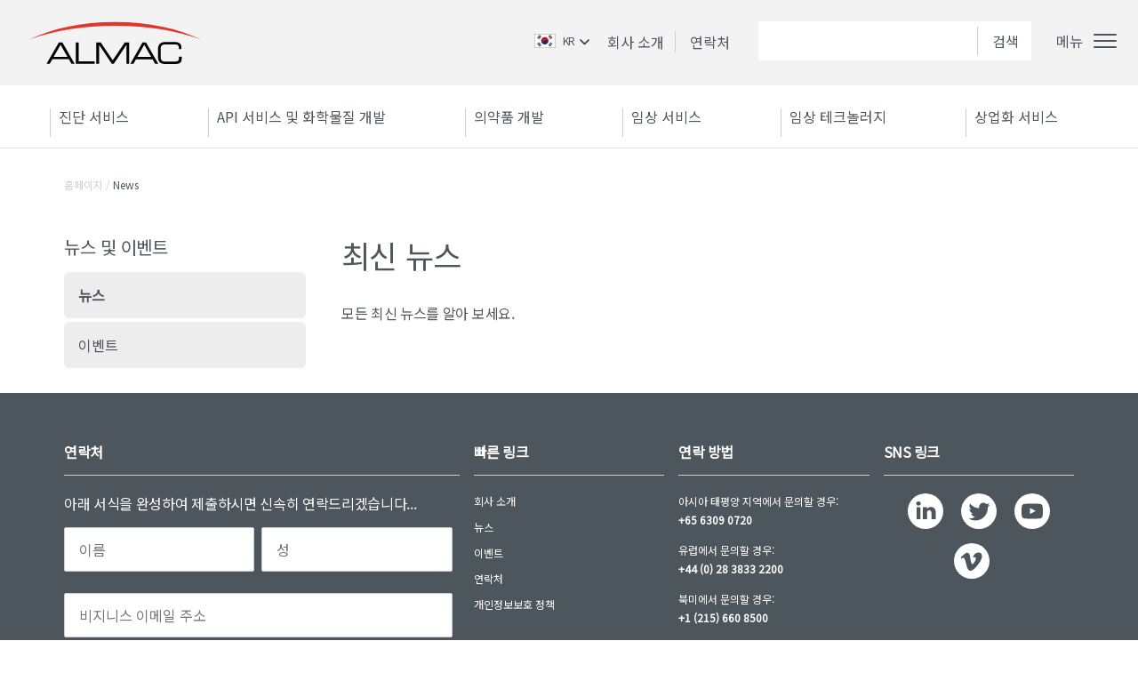

--- FILE ---
content_type: text/html; charset=UTF-8
request_url: https://almacgroup.kr/global-news-item/clinical-services/
body_size: 10664
content:
<!DOCTYPE html>
<!--[if IE 7]>
<html class="ie ie7" lang="ko-KR">
<![endif]-->
<!--[if IE 8]>
<html class="ie ie8 ie_lt12" lang="ko-KR">
<![endif]-->
<!--[if !(IE 7) | !(IE 8)  ]><!-->
<html lang="ko-KR">
<!--<![endif]-->
<head>
	<meta charset="UTF-8">
    <meta http-equiv="Accept-CH" content="DPR, Viewport-Width, Width">
	<meta name="viewport" content="width=device-width">
	<meta name="author" content="Almac Group - hosted by Flint Studios">
			<title>Clinical Services Archives - Almac</title>
		<link rel="profile" href="http://gmpg.org/xfn/11">
	<link rel="pingback" href="https://almacgroup.kr/xmlrpc.php">
	<link rel="icon" type="image/ico" href="https://almacgroup.kr/wp-content/themes/almac-korea/images/favicon.ico" >
    	<!--[if lt IE 9]>
		<script src="https://almacgroup.kr/wp-content/themes/almac-korea/js/html5.js"></script>
	<![endif]-->

	<!-- Load Tykekit -->
	<link rel="stylesheet" href="https://use.typekit.net/icd7nsx.css" media="none" onload="if(media!='all')media='all'">
	<noscript><link rel="stylesheet" href="https://use.typekit.net/icd7nsx.css"></noscript>
	<link href="https://fonts.googleapis.com/css?family=Noto+Sans+KR" rel="stylesheet">

	<meta name='robots' content='index, follow, max-image-preview:large, max-snippet:-1, max-video-preview:-1' />
	<style>img:is([sizes="auto" i], [sizes^="auto," i]) { contain-intrinsic-size: 3000px 1500px }</style>
	
	<!-- This site is optimized with the Yoast SEO Premium plugin v23.9 (Yoast SEO v23.9) - https://yoast.com/wordpress/plugins/seo/ -->
	<link rel="canonical" href="https://almacgroup.kr/global-news-item/clinical-services/" />
	<meta property="og:locale" content="en_US" />
	<meta property="og:type" content="article" />
	<meta property="og:title" content="Clinical Services Archives" />
	<meta property="og:url" content="https://almacgroup.kr/global-news-item/clinical-services/" />
	<meta property="og:site_name" content="Almac" />
	<script type="application/ld+json" class="yoast-schema-graph">{"@context":"https://schema.org","@graph":[{"@type":"CollectionPage","@id":"https://almacgroup.kr/global-news-item/clinical-services/","url":"https://almacgroup.kr/global-news-item/clinical-services/","name":"Clinical Services Archives - Almac","isPartOf":{"@id":"https://almacgroup.kr/#website"},"breadcrumb":{"@id":"https://almacgroup.kr/global-news-item/clinical-services/#breadcrumb"},"inLanguage":"en-US"},{"@type":"BreadcrumbList","@id":"https://almacgroup.kr/global-news-item/clinical-services/#breadcrumb","itemListElement":[{"@type":"ListItem","position":1,"name":"Home","item":"https://almacgroup.kr/"},{"@type":"ListItem","position":2,"name":"Clinical Services"}]},{"@type":"WebSite","@id":"https://almacgroup.kr/#website","url":"https://almacgroup.kr/","name":"Almac","description":"Partnering to Advance Human Health","publisher":{"@id":"https://almacgroup.kr/#organization"},"potentialAction":[{"@type":"SearchAction","target":{"@type":"EntryPoint","urlTemplate":"https://almacgroup.kr/?s={search_term_string}"},"query-input":{"@type":"PropertyValueSpecification","valueRequired":true,"valueName":"search_term_string"}}],"inLanguage":"en-US"},{"@type":"Organization","@id":"https://almacgroup.kr/#organization","name":"Almac 본사","url":"https://almacgroup.kr/","logo":{"@type":"ImageObject","inLanguage":"en-US","@id":"https://almacgroup.kr/#/schema/logo/image/","url":"https://almacgroup.kr/wp-content/uploads/2019/04/logo-almac-group-ltd.png","contentUrl":"https://almacgroup.kr/wp-content/uploads/2019/04/logo-almac-group-ltd.png","width":333,"height":151,"caption":"Almac 본사"},"image":{"@id":"https://almacgroup.kr/#/schema/logo/image/"}}]}</script>
	<!-- / Yoast SEO Premium plugin. -->


<link rel='dns-prefetch' href='//static.addtoany.com' />
<link rel='dns-prefetch' href='//ajax.googleapis.com' />
<link rel="alternate" type="application/rss+xml" title="Almac &raquo; Clinical Services Global Business Unit Feed" href="https://almacgroup.kr/global-news-item/clinical-services/feed/" />
<link rel='stylesheet' id='wp-block-library-css' href='https://almacgroup.kr/wp-includes/css/dist/block-library/style.min.css?v=8c9f31823282e4e056eb0aa7fac262a9' type='text/css' media='all' />
<style id='classic-theme-styles-inline-css' type='text/css'>
/*! This file is auto-generated */
.wp-block-button__link{color:#fff;background-color:#32373c;border-radius:9999px;box-shadow:none;text-decoration:none;padding:calc(.667em + 2px) calc(1.333em + 2px);font-size:1.125em}.wp-block-file__button{background:#32373c;color:#fff;text-decoration:none}
</style>
<style id='global-styles-inline-css' type='text/css'>
:root{--wp--preset--aspect-ratio--square: 1;--wp--preset--aspect-ratio--4-3: 4/3;--wp--preset--aspect-ratio--3-4: 3/4;--wp--preset--aspect-ratio--3-2: 3/2;--wp--preset--aspect-ratio--2-3: 2/3;--wp--preset--aspect-ratio--16-9: 16/9;--wp--preset--aspect-ratio--9-16: 9/16;--wp--preset--color--black: #000000;--wp--preset--color--cyan-bluish-gray: #abb8c3;--wp--preset--color--white: #ffffff;--wp--preset--color--pale-pink: #f78da7;--wp--preset--color--vivid-red: #cf2e2e;--wp--preset--color--luminous-vivid-orange: #ff6900;--wp--preset--color--luminous-vivid-amber: #fcb900;--wp--preset--color--light-green-cyan: #7bdcb5;--wp--preset--color--vivid-green-cyan: #00d084;--wp--preset--color--pale-cyan-blue: #8ed1fc;--wp--preset--color--vivid-cyan-blue: #0693e3;--wp--preset--color--vivid-purple: #9b51e0;--wp--preset--gradient--vivid-cyan-blue-to-vivid-purple: linear-gradient(135deg,rgba(6,147,227,1) 0%,rgb(155,81,224) 100%);--wp--preset--gradient--light-green-cyan-to-vivid-green-cyan: linear-gradient(135deg,rgb(122,220,180) 0%,rgb(0,208,130) 100%);--wp--preset--gradient--luminous-vivid-amber-to-luminous-vivid-orange: linear-gradient(135deg,rgba(252,185,0,1) 0%,rgba(255,105,0,1) 100%);--wp--preset--gradient--luminous-vivid-orange-to-vivid-red: linear-gradient(135deg,rgba(255,105,0,1) 0%,rgb(207,46,46) 100%);--wp--preset--gradient--very-light-gray-to-cyan-bluish-gray: linear-gradient(135deg,rgb(238,238,238) 0%,rgb(169,184,195) 100%);--wp--preset--gradient--cool-to-warm-spectrum: linear-gradient(135deg,rgb(74,234,220) 0%,rgb(151,120,209) 20%,rgb(207,42,186) 40%,rgb(238,44,130) 60%,rgb(251,105,98) 80%,rgb(254,248,76) 100%);--wp--preset--gradient--blush-light-purple: linear-gradient(135deg,rgb(255,206,236) 0%,rgb(152,150,240) 100%);--wp--preset--gradient--blush-bordeaux: linear-gradient(135deg,rgb(254,205,165) 0%,rgb(254,45,45) 50%,rgb(107,0,62) 100%);--wp--preset--gradient--luminous-dusk: linear-gradient(135deg,rgb(255,203,112) 0%,rgb(199,81,192) 50%,rgb(65,88,208) 100%);--wp--preset--gradient--pale-ocean: linear-gradient(135deg,rgb(255,245,203) 0%,rgb(182,227,212) 50%,rgb(51,167,181) 100%);--wp--preset--gradient--electric-grass: linear-gradient(135deg,rgb(202,248,128) 0%,rgb(113,206,126) 100%);--wp--preset--gradient--midnight: linear-gradient(135deg,rgb(2,3,129) 0%,rgb(40,116,252) 100%);--wp--preset--font-size--small: 13px;--wp--preset--font-size--medium: 20px;--wp--preset--font-size--large: 36px;--wp--preset--font-size--x-large: 42px;--wp--preset--spacing--20: 0.44rem;--wp--preset--spacing--30: 0.67rem;--wp--preset--spacing--40: 1rem;--wp--preset--spacing--50: 1.5rem;--wp--preset--spacing--60: 2.25rem;--wp--preset--spacing--70: 3.38rem;--wp--preset--spacing--80: 5.06rem;--wp--preset--shadow--natural: 6px 6px 9px rgba(0, 0, 0, 0.2);--wp--preset--shadow--deep: 12px 12px 50px rgba(0, 0, 0, 0.4);--wp--preset--shadow--sharp: 6px 6px 0px rgba(0, 0, 0, 0.2);--wp--preset--shadow--outlined: 6px 6px 0px -3px rgba(255, 255, 255, 1), 6px 6px rgba(0, 0, 0, 1);--wp--preset--shadow--crisp: 6px 6px 0px rgba(0, 0, 0, 1);}:where(.is-layout-flex){gap: 0.5em;}:where(.is-layout-grid){gap: 0.5em;}body .is-layout-flex{display: flex;}.is-layout-flex{flex-wrap: wrap;align-items: center;}.is-layout-flex > :is(*, div){margin: 0;}body .is-layout-grid{display: grid;}.is-layout-grid > :is(*, div){margin: 0;}:where(.wp-block-columns.is-layout-flex){gap: 2em;}:where(.wp-block-columns.is-layout-grid){gap: 2em;}:where(.wp-block-post-template.is-layout-flex){gap: 1.25em;}:where(.wp-block-post-template.is-layout-grid){gap: 1.25em;}.has-black-color{color: var(--wp--preset--color--black) !important;}.has-cyan-bluish-gray-color{color: var(--wp--preset--color--cyan-bluish-gray) !important;}.has-white-color{color: var(--wp--preset--color--white) !important;}.has-pale-pink-color{color: var(--wp--preset--color--pale-pink) !important;}.has-vivid-red-color{color: var(--wp--preset--color--vivid-red) !important;}.has-luminous-vivid-orange-color{color: var(--wp--preset--color--luminous-vivid-orange) !important;}.has-luminous-vivid-amber-color{color: var(--wp--preset--color--luminous-vivid-amber) !important;}.has-light-green-cyan-color{color: var(--wp--preset--color--light-green-cyan) !important;}.has-vivid-green-cyan-color{color: var(--wp--preset--color--vivid-green-cyan) !important;}.has-pale-cyan-blue-color{color: var(--wp--preset--color--pale-cyan-blue) !important;}.has-vivid-cyan-blue-color{color: var(--wp--preset--color--vivid-cyan-blue) !important;}.has-vivid-purple-color{color: var(--wp--preset--color--vivid-purple) !important;}.has-black-background-color{background-color: var(--wp--preset--color--black) !important;}.has-cyan-bluish-gray-background-color{background-color: var(--wp--preset--color--cyan-bluish-gray) !important;}.has-white-background-color{background-color: var(--wp--preset--color--white) !important;}.has-pale-pink-background-color{background-color: var(--wp--preset--color--pale-pink) !important;}.has-vivid-red-background-color{background-color: var(--wp--preset--color--vivid-red) !important;}.has-luminous-vivid-orange-background-color{background-color: var(--wp--preset--color--luminous-vivid-orange) !important;}.has-luminous-vivid-amber-background-color{background-color: var(--wp--preset--color--luminous-vivid-amber) !important;}.has-light-green-cyan-background-color{background-color: var(--wp--preset--color--light-green-cyan) !important;}.has-vivid-green-cyan-background-color{background-color: var(--wp--preset--color--vivid-green-cyan) !important;}.has-pale-cyan-blue-background-color{background-color: var(--wp--preset--color--pale-cyan-blue) !important;}.has-vivid-cyan-blue-background-color{background-color: var(--wp--preset--color--vivid-cyan-blue) !important;}.has-vivid-purple-background-color{background-color: var(--wp--preset--color--vivid-purple) !important;}.has-black-border-color{border-color: var(--wp--preset--color--black) !important;}.has-cyan-bluish-gray-border-color{border-color: var(--wp--preset--color--cyan-bluish-gray) !important;}.has-white-border-color{border-color: var(--wp--preset--color--white) !important;}.has-pale-pink-border-color{border-color: var(--wp--preset--color--pale-pink) !important;}.has-vivid-red-border-color{border-color: var(--wp--preset--color--vivid-red) !important;}.has-luminous-vivid-orange-border-color{border-color: var(--wp--preset--color--luminous-vivid-orange) !important;}.has-luminous-vivid-amber-border-color{border-color: var(--wp--preset--color--luminous-vivid-amber) !important;}.has-light-green-cyan-border-color{border-color: var(--wp--preset--color--light-green-cyan) !important;}.has-vivid-green-cyan-border-color{border-color: var(--wp--preset--color--vivid-green-cyan) !important;}.has-pale-cyan-blue-border-color{border-color: var(--wp--preset--color--pale-cyan-blue) !important;}.has-vivid-cyan-blue-border-color{border-color: var(--wp--preset--color--vivid-cyan-blue) !important;}.has-vivid-purple-border-color{border-color: var(--wp--preset--color--vivid-purple) !important;}.has-vivid-cyan-blue-to-vivid-purple-gradient-background{background: var(--wp--preset--gradient--vivid-cyan-blue-to-vivid-purple) !important;}.has-light-green-cyan-to-vivid-green-cyan-gradient-background{background: var(--wp--preset--gradient--light-green-cyan-to-vivid-green-cyan) !important;}.has-luminous-vivid-amber-to-luminous-vivid-orange-gradient-background{background: var(--wp--preset--gradient--luminous-vivid-amber-to-luminous-vivid-orange) !important;}.has-luminous-vivid-orange-to-vivid-red-gradient-background{background: var(--wp--preset--gradient--luminous-vivid-orange-to-vivid-red) !important;}.has-very-light-gray-to-cyan-bluish-gray-gradient-background{background: var(--wp--preset--gradient--very-light-gray-to-cyan-bluish-gray) !important;}.has-cool-to-warm-spectrum-gradient-background{background: var(--wp--preset--gradient--cool-to-warm-spectrum) !important;}.has-blush-light-purple-gradient-background{background: var(--wp--preset--gradient--blush-light-purple) !important;}.has-blush-bordeaux-gradient-background{background: var(--wp--preset--gradient--blush-bordeaux) !important;}.has-luminous-dusk-gradient-background{background: var(--wp--preset--gradient--luminous-dusk) !important;}.has-pale-ocean-gradient-background{background: var(--wp--preset--gradient--pale-ocean) !important;}.has-electric-grass-gradient-background{background: var(--wp--preset--gradient--electric-grass) !important;}.has-midnight-gradient-background{background: var(--wp--preset--gradient--midnight) !important;}.has-small-font-size{font-size: var(--wp--preset--font-size--small) !important;}.has-medium-font-size{font-size: var(--wp--preset--font-size--medium) !important;}.has-large-font-size{font-size: var(--wp--preset--font-size--large) !important;}.has-x-large-font-size{font-size: var(--wp--preset--font-size--x-large) !important;}
:where(.wp-block-post-template.is-layout-flex){gap: 1.25em;}:where(.wp-block-post-template.is-layout-grid){gap: 1.25em;}
:where(.wp-block-columns.is-layout-flex){gap: 2em;}:where(.wp-block-columns.is-layout-grid){gap: 2em;}
:root :where(.wp-block-pullquote){font-size: 1.5em;line-height: 1.6;}
</style>
<link rel='stylesheet' id='collapscore-css-css' href='https://almacgroup.kr/wp-content/plugins/jquery-collapse-o-matic/css/core_style.css?v=696080ba6a81a1d37f84d5152ee76307' type='text/css' media='all' />
<link rel='stylesheet' id='addtoany-css' href='https://almacgroup.kr/wp-content/plugins/add-to-any/addtoany.min.css?v=2a489d28e2fc2088b3fe0bcda8417525' type='text/css' media='all' />
<link rel='stylesheet' id='almac-style-css' href='https://almacgroup.kr/wp-content/themes/almac-korea/style.css?v=d662388ae53e616c8690be5f24a178e8' type='text/css' media='all' />
<link rel='stylesheet' id='style-critical-css' href='https://almacgroup.kr/wp-content/themes/almac-korea/style.critical.css?v=1cd89a407a607068f688b8848a4cb98b' type='text/css' media='all' />
<script type="text/javascript" id="addtoany-core-js-before">
/* <![CDATA[ */
window.a2a_config=window.a2a_config||{};a2a_config.callbacks=[];a2a_config.overlays=[];a2a_config.templates={};
/* ]]> */
</script>
<script type="text/javascript" defer src="https://static.addtoany.com/menu/page.js" id="addtoany-core-js"></script>
<script type="text/javascript" src="https://ajax.googleapis.com/ajax/libs/jquery/1.11.1/jquery.min.js" id="jquery-js"></script>
<script type="text/javascript" defer src="https://almacgroup.kr/wp-content/plugins/add-to-any/addtoany.min.js?v=5ef26b5e47e6951f43ecf2b1fc645222" id="addtoany-jquery-js"></script>
<link rel="https://api.w.org/" href="https://almacgroup.kr/wp-json/" /><link rel="alternate" title="JSON" type="application/json" href="https://almacgroup.kr/wp-json/wp/v2/global-business-unit/75" /><link rel="EditURI" type="application/rsd+xml" title="RSD" href="https://almacgroup.kr/xmlrpc.php?rsd" />
<meta name="generator" content="WordPress 6.7.1" />
<script type="text/javascript">
	window._se_plugin_version = '8.1.9';
</script>
<script type="text/javascript">
				var ajaxUrl = "https://almacgroup.kr/wp-admin/admin-ajax.php";
					var jsUrl = "https://almacgroup.kr/wp-content/themes/almac-korea/js/";
		</script>		<style type="text/css" id="wp-custom-css">
			/* Remove any box-shadow from the image container */
.c-link-box__image {
  box-shadow: none !important;
}

/* Disable pseudo-elements that may be adding overlays */
.c-link-box__image::before,
.c-link-box__image::after {
  content: none !important;
  display: none !important;
  background: none !important;
}

/* Neutralize any background from .strip-red */
.c-link-box__content.strip-red {
  background: transparent !important;
}		</style>
		
	<script type="application/ld+json">
		{ "@context": "https://schema.org",
		"@type": "Organization",
		"name": "Almac 본사",
		"legalName" : "Almac 본사",
		"url": "https://almacgroup.kr",
		"logo": "https://almacgroup.kr/wp-content/uploads/2019/04/logo-almac-group-ltd.png",
		"foundingDate": "1968",
		"address": {
		"@type": "PostalAddress",
		"streetAddress": "창이 사우스 스트리트3, 9번지, 유닛 01-01",
		"addressLocality": "싱가포르",
		"addressRegion": "싱가포르",
		"postalCode": "486361",
		"addressCountry": "KR"
		},
		"contactPoint": {
		"@type": "ContactPoint",
		"contactType": "customer support",
		"telephone": "[+656-309-0720]",
		"email": "info@almacgroup.com"
		},
		"sameAs": [
		"https://almacgroup.com",
		"https://almacgroup.jp"
		]}
	</script>

	<script type="application/ld+json">
	{
		"@context": "http://schema.org",
		"@type": "Place",
		"geo": {
		"@type": "GeoCoordinates",
		"latitude": "1.328745",
		"longitude": "103.967460"
		},
		"name": "Almac 본사"
		}
	</script>

	
	<!-- Global site tag (gtag.js) - Google Analytics -->
	<script async src="https://www.googletagmanager.com/gtag/js?id=UA-60810211-5"></script>
	<script>
	  window.dataLayer = window.dataLayer || [];
	  function gtag(){dataLayer.push(arguments);}
	  gtag('js', new Date());
	  gtag('config', 'UA-60810211-5');
	</script>

</head>

<body class="archive tax-global-business-unit term-clinical-services term-75">
	
	<div id="page" class="hfeed site relative">
		<div class="overlay" id="overlay"></div>
		<a href="#page" class="go_to_top" id="toTop" role="button">
			<span id="toTopHover"></span>
		</a>
		<header id="masthead" class="c-page-head site-header" role="">
			<!-- - - - - - - - - - - - - - - -
						Top bar
			- - - - - - - - - - - - - - - - - - - - - -->
						<div id="cTopBar" class="c-page-head__top-bar u-background-lightgrey2 u-p-t3 u-p-b3 u-relative">
    <div class="o-wrapper o-wrapper--full">
        <div class="o-grid">
            <div class="o-grid__item u-width-3/12 u-width-full@s u-align-center@s">
                                <a href="/" class="c-page-head__logo">
                    <img src="https://almacgroup.kr/wp-content/themes/almac-korea/images/logo-almac.svg"  alt="Almac Logo">
                    <!-- <span class="u-inline-block u-align-middle u-p-l3 u-hidden@xl">Partnering to advance human health</span> -->
                </a>
            </div>
            <div class="o-grid__item u-width-9/12 u-width-full@s u-align-right u-align-center@s u-p-x0">
                <div class="c-page-head__login-search">
                    <nav class="u-flex u-inline-block u-hidden@m">
                        <div class="c-country-wrap c-country-wrap--top u-inline-block u-m-r2">
                            <div class="c-country">
                                <div id="country-changer" class="c-country__cta">
                                    <img src="https://almacgroup.kr/wp-content/themes/almac-korea/images/korea.png" alt="View in Korean" alt="Korean">
                                    <p>KR</p>
                                </div>
                                <ul class="c-country__list">
                                    <li>
                                        <a href="https://almacgroup.com?cc=GB">
                                            <img src="https://almacgroup.kr/wp-content/themes/almac-korea/images/uk.png" alt="View in English" alt="English">
                                            <p>GB</p>
                                        </a>
                                    </li>
                                    <li>
                                        <a href="https://almacgroup.com?cc=US">
                                            <img src="https://almacgroup.kr/wp-content/themes/almac-korea/images/us.png" alt="View in American" alt="American">
                                            <p>US</p>
                                        </a>
                                    </li>
                                    <li>
                                        <a href="https://almacgroup.jp">
                                            <img src="https://almacgroup.kr/wp-content/themes/almac-korea/images/japan.png" alt="View in Japanese" alt="Japanese">
                                            <p>JP</p>
                                        </a>
                                    </li>
                                </ul>
                            </div>
                        </div>

                        <a href="/about-us/">회사 소개</a>
                        <a href="/contact-us/">연락처</a>
                    </nav>
                    <form action="/" method="GET" class="c-search-main u-inline-block u-align-middle">
                        <a href="#0" class="c-search-main__close u-hidden"><img src="https://almacgroup.kr/wp-content/themes/almac-korea/images/icon-close-big.svg" alt="Close search"></a>
                        <h2 class="c-search-main__title u-hidden u-block@s u-light u-m-b3@s">검색</h2>
                        <input type="text" placeholder="" name="s" value="" />
                        <input type="submit" value="검색" />
                    </form>
                    <!-- <div class="u-hidden u-inline-block@s u-align-middle">
                        <a href="#0">Search <img class="u-align-top" src="/wp-content/themes/almac-child/images/icon-search-mobile.svg" alt="Search"></a>
                    </div>
                    <div class="c-page-head__search u-hidden">
                        <form action="/" method="GET" class="u-inline-block u-align-middle u-hidden@s">
                            <input type="text" placeholder="" name="s" value="" />
                            <input type="submit" value="Search" />
                        </form>
                    </div> -->
                    <button class="c-hamburger c-hamburger--spin c-mobile-nav__target js-mobileNav__target u-hidden@l u-p-t1@l" type="button">
                        <span class="c-hamburger__text">메뉴</span>
                        <span class="c-hamburger-box">
                            <span class="c-hamburger-inner"></span>
                        </span>
                    </button>
                </div>
            </div>
        </div>
    </div>

</div>

			<!-- - - - - - - - - -
					Lower bar
			- - - - - - - - - - -  -->
			<section id="cMainNav" class="c-navbar u-relative u-z-index-101">
				<nav role="navigation">
					<div class="o-wrapper">
						<div class="o-grid">
							<div class="o-grid-item u-width-full">
								<div class="c-navbar__main"><div class="menu-menu-int-container"><ul id="menu-menu-int" class="menu"><li id="menu-item-46287" class="menu-item menu-item-type-custom menu-item-object-custom menu-item-has-children menu-item-46287"><a href="#0">일반정보</a>
<ul class="sub-menu">
	<li id="menu-item-46030" class="menu-item menu-item-type-post_type menu-item-object-page menu-item-46030"><a href="https://almacgroup.kr/about-us/">회사 소개</a></li>
	<li id="menu-item-46031" class="menu-item menu-item-type-post_type menu-item-object-page menu-item-46031"><a href="https://almacgroup.kr/our-locations/">회사 소재지</a></li>
	<li id="menu-item-46558" class="menu-item menu-item-type-post_type menu-item-object-page menu-item-46558"><a href="https://almacgroup.kr/contact-us/">연락처</a></li>
</ul>
</li>
<li id="menu-item-46035" class="menu-item menu-item-type-custom menu-item-object-custom menu-item-has-children menu-item-46035"><a href="#0">진단 서비스</a>
<ul class="sub-menu">
	<li id="menu-item-46284" class="menu-item menu-item-type-post_type menu-item-object-page menu-item-46284"><a href="https://almacgroup.kr/almac-diagnostics-overview/">Almac 진단에 대하여</a></li>
	<li id="menu-item-46036" class="menu-item menu-item-type-post_type menu-item-object-page menu-item-46036"><a href="https://almacgroup.kr/clinical-trial-solutions/">Almac의 임상시험 해법</a></li>
	<li id="menu-item-46513" class="menu-item menu-item-type-post_type menu-item-object-page menu-item-46513"><a href="https://almacgroup.kr/diagnostics-global-laboratories/">글로벌 실험실 및 보유 기술</a></li>
	<li id="menu-item-46038" class="menu-item menu-item-type-post_type menu-item-object-page menu-item-46038"><a href="https://almacgroup.kr/diagnostics-bioinformatics-biostatistics-excellence/">지원 서비스</a></li>
	<li id="menu-item-46039" class="menu-item menu-item-type-post_type menu-item-object-page menu-item-46039"><a href="https://almacgroup.kr/diagnostics-proprietary-assay-pipeline/">지적재산권이 있는 어세이 파이프라인</a></li>
</ul>
</li>
<li id="menu-item-46042" class="menu-item menu-item-type-post_type menu-item-object-page menu-item-46042"><a href="https://almacgroup.kr/api-chemical-development/">API 서비스 및 화학물질 개발</a></li>
<li id="menu-item-46044" class="menu-item menu-item-type-post_type menu-item-object-page menu-item-46044"><a href="https://almacgroup.kr/pharmaceutical-development-overview/">의약품 개발</a></li>
<li id="menu-item-49575" class="menu-item menu-item-type-custom menu-item-object-custom menu-item-has-children menu-item-49575"><a href="#0">임상 서비스</a>
<ul class="sub-menu">
	<li id="menu-item-49596" class="menu-item menu-item-type-custom menu-item-object-custom menu-item-49596"><a href="https://almacgroup.kr/clinicalservices-overview/">한국의신뢰받는임상시험 공급 파트너</a></li>
	<li id="menu-item-49568" class="menu-item menu-item-type-custom menu-item-object-custom menu-item-has-children menu-item-49568"><a href="https://almacgroup.kr/clinical-trial-supply-2/">Clinical Trial Supply</a>
	<ul class="sub-menu">
		<li id="menu-item-48766" class="menu-item menu-item-type-post_type menu-item-object-page menu-item-48766"><a href="https://almacgroup.kr/clinical-trial-supply-2/">임상시험용 공급</a></li>
		<li id="menu-item-48740" class="menu-item menu-item-type-post_type menu-item-object-page menu-item-48740"><a href="https://almacgroup.kr/clinical-trial-supply-2/commerical-drug-procurement/">상용 의약품 조달</a></li>
		<li id="menu-item-48751" class="menu-item menu-item-type-post_type menu-item-object-page menu-item-48751"><a href="https://almacgroup.kr/clinical-trial-supply-2/packaging-labelling-solutions/">포장 및 라벨링 솔루션</a></li>
		<li id="menu-item-48758" class="menu-item menu-item-type-post_type menu-item-object-page menu-item-48758"><a href="https://almacgroup.kr/clinical-trial-supply-2/qualified-person-services/">적격한 인력 지원 서비스</a></li>
		<li id="menu-item-48763" class="menu-item menu-item-type-post_type menu-item-object-page menu-item-48763"><a href="https://almacgroup.kr/clinical-trial-supply-2/distribution-inc-storage-returns/">보관 및 반납을 포함한 유통</a></li>
	</ul>
</li>
	<li id="menu-item-48795" class="menu-item menu-item-type-post_type menu-item-object-page menu-item-has-children menu-item-48795"><a href="https://almacgroup.kr/supply-chain-solutions/">공급망 솔루션</a>
	<ul class="sub-menu">
		<li id="menu-item-48796" class="menu-item menu-item-type-post_type menu-item-object-page menu-item-48796"><a href="https://almacgroup.kr/supply-chain-solutions/supply-chain-strategy/">공급망 전략</a></li>
		<li id="menu-item-48797" class="menu-item menu-item-type-post_type menu-item-object-page menu-item-48797"><a href="https://almacgroup.kr/supply-chain-solutions/forecasting-and-inventory/">예측 및 재고</a></li>
		<li id="menu-item-48798" class="menu-item menu-item-type-post_type menu-item-object-page menu-item-48798"><a href="https://almacgroup.kr/supply-chain-solutions/global-logistics/">글로벌 물류</a></li>
		<li id="menu-item-48799" class="menu-item menu-item-type-post_type menu-item-object-page menu-item-48799"><a href="https://almacgroup.kr/supply-chain-solutions/temperature-management/">온도 관리</a></li>
	</ul>
</li>
	<li id="menu-item-48883" class="menu-item menu-item-type-post_type menu-item-object-page menu-item-has-children menu-item-48883"><a href="https://almacgroup.kr/clinical-services/patient-focus/">환자 중심</a>
	<ul class="sub-menu">
		<li id="menu-item-48888" class="menu-item menu-item-type-post_type menu-item-object-page menu-item-48888"><a href="https://almacgroup.kr/clinical-services/patient-focus/">환자 중심</a></li>
		<li id="menu-item-48884" class="menu-item menu-item-type-post_type menu-item-object-page menu-item-48884"><a href="https://almacgroup.kr/clinical-services/patient-focus/managed-access-programmes/">관리형 액세스 프로그램</a></li>
		<li id="menu-item-48885" class="menu-item menu-item-type-post_type menu-item-object-page menu-item-48885"><a href="https://almacgroup.kr/almac-to-patient/">Almac to Patient</a></li>
		<li id="menu-item-48886" class="menu-item menu-item-type-post_type menu-item-object-page menu-item-48886"><a href="https://almacgroup.kr/clinical-services/patient-focus/almac-adapt/">Almac Adapt™</a></li>
		<li id="menu-item-48887" class="menu-item menu-item-type-post_type menu-item-object-page menu-item-48887"><a href="https://almacgroup.kr/clinical-services/patient-focus/pharmacy-services/">약국 서비스</a></li>
	</ul>
</li>
	<li id="menu-item-49514" class="menu-item menu-item-type-post_type menu-item-object-page menu-item-49514"><a href="https://almacgroup.kr/client-services/">Client Services</a></li>
	<li id="menu-item-49637" class="menu-item menu-item-type-post_type menu-item-object-page menu-item-49637"><a href="https://almacgroup.kr/supplywithcare/">세심한 공급</a></li>
	<li id="menu-item-49499" class="menu-item menu-item-type-post_type menu-item-object-page menu-item-49499"><a href="https://almacgroup.kr/%ec%9a%b0%eb%a6%ac%ec%9d%98-%ec%a0%84%eb%ac%b8%ed%8c%80%ec%9d%84-%eb%a7%8c%eb%82%98%eb%b3%b4%ec%84%b8%ec%9a%94/">우리의 전문팀을 만나보세요</a></li>
	<li id="menu-item-49495" class="menu-item menu-item-type-post_type menu-item-object-page menu-item-49495"><a href="https://almacgroup.kr/clinical-supply-management/">Clinical Supply Management</a></li>
	<li id="menu-item-49494" class="menu-item menu-item-type-post_type menu-item-object-page menu-item-49494"><a href="https://almacgroup.kr/quality-solutions/">Quality Solutions</a></li>
	<li id="menu-item-49500" class="menu-item menu-item-type-post_type menu-item-object-page menu-item-49500"><a href="https://almacgroup.kr/%ec%9e%84%ec%83%81-%ec%84%9c%eb%b9%84%ec%8a%a4-%ec%9e%90%ec%9b%90/">임상 서비스 자원</a></li>
	<li id="menu-item-49491" class="menu-item menu-item-type-post_type menu-item-object-page menu-item-49491"><a href="https://almacgroup.kr/%ec%9e%84%ec%83%81-%ec%84%9c%eb%b9%84%ec%8a%a4-%eb%ac%b8%ec%9d%98%ec%b2%98/">임상 서비스 문의처</a></li>
</ul>
</li>
<li id="menu-item-48486" class="menu-item menu-item-type-custom menu-item-object-custom menu-item-has-children menu-item-48486"><a href="#0">임상 테크놀러지</a>
<ul class="sub-menu">
	<li id="menu-item-48482" class="menu-item menu-item-type-post_type menu-item-object-page menu-item-48482"><a href="https://almacgroup.kr/clinical-technologies/">임상 테크놀러지</a></li>
	<li id="menu-item-48485" class="menu-item menu-item-type-post_type menu-item-object-page menu-item-48485"><a href="https://almacgroup.kr/clinical-technologies/ixrs3-interactive-response-technology-irt-platform/">IXRS3 플랫폼</a></li>
	<li id="menu-item-48484" class="menu-item menu-item-type-post_type menu-item-object-page menu-item-48484"><a href="https://almacgroup.kr/clinical-technologies/irt-startup-modes/">IRT 시작 모드</a></li>
	<li id="menu-item-48483" class="menu-item menu-item-type-post_type menu-item-object-page menu-item-48483"><a href="https://almacgroup.kr/clinical-technologies/irt-boosters/">IRT 부스터</a></li>
	<li id="menu-item-47746" class="menu-item menu-item-type-post_type menu-item-object-page menu-item-47746"><a href="https://almacgroup.kr/almac-one/">Almac ONE™</a></li>
	<li id="menu-item-48487" class="menu-item menu-item-type-custom menu-item-object-custom menu-item-48487"><a target="_blank" href="https://so-dc.ixrs.com/adfs/ls/?wa=wsignin1.0&#038;wtrealm=https%3a%2f%2fwww.ixrs.com%2fGlobal%2f&#038;wctx=rm%3d0%26id%3dpassive%26ru%3d%252fGlobal%252f&#038;wct=2023-05-22T15%3a18%3a04Z&#038;whr=http%3a%2f%2fso-dc.ixrs.com%2fadfs%2fservices%2ftrust&#038;wreply=https%3a%2f%2fwww.ixrs.com%2fGlobal%2f">IXRS 로그인</a></li>
	<li id="menu-item-48488" class="menu-item menu-item-type-post_type menu-item-object-page menu-item-48488"><a href="https://almacgroup.kr/contact-us/">연락처</a></li>
</ul>
</li>
<li id="menu-item-46057" class="top-level menu-item menu-item-type-custom menu-item-object-custom menu-item-has-children menu-item-46057"><a href="#0">상업화 서비스</a>
<ul class="sub-menu">
	<li id="menu-item-46058" class="menu-item menu-item-type-post_type menu-item-object-page menu-item-46058"><a href="https://almacgroup.kr/commercial-services/">상업화 서비스</a></li>
	<li id="menu-item-47654" class="menu-item menu-item-type-post_type menu-item-object-page menu-item-47654"><a href="https://almacgroup.kr/commercial-services/commercial-manufacturing/">상업화 생산</a></li>
	<li id="menu-item-47653" class="menu-item menu-item-type-post_type menu-item-object-page menu-item-47653"><a href="https://almacgroup.kr/commercial-services/commercial-packaging/">상업화 패키징</a></li>
	<li id="menu-item-47652" class="menu-item menu-item-type-post_type menu-item-object-page menu-item-47652"><a href="https://almacgroup.kr/commercial-services/pharmaceutical-product-launch/">제품 시판</a></li>
</ul>
</li>
</ul></div></div>
							</div>
							<div class="c-mobile-menu">
								<a href="#0" class="c-mobile-menu__search u-hidden u-flex@s"><img style="width:24px;" src="https://almacgroup.kr/wp-content/themes/almac-korea/images/icon-search-cta.svg" alt="Search"></a>
								<a href="/contact-us/" class="c-mobile-menu__phone u-hidden u-flex@s"><img src="https://almacgroup.kr/wp-content/themes/almac-korea/images/icon-contact-cta.svg" alt="Contact Almac"></a>
								<button class="c-hamburger c-hamburger--spin c-mobile-nav__target js-mobileNav__target u-hidden u-block@l" type="button">
			                        <span class="c-hamburger__text">메뉴</span>
			                        <span class="c-hamburger-box">
			                            <span class="c-hamburger-inner"></span>
			                        </span>
			                    </button>
							</div>
						</div>
					</div>
				</nav>
				<nav class="c-mobile-nav__wrap js-mobileNav__container">
					<div class="c-mobile-nav__context js-mobileNav__context"></div>
					<p class="u-p-x4 u-color-blue2 u-m-b2 u-hidden u-block@l" style="visibility: hidden;">Services</p>
										<div class="u-hidden@l">
						<p class="u-p-x4 u-color-blue2 u-m-b2">&nbsp;</p>
						<div class="c-navbar-secondary"><ul id="menu-secondary-top-level" class="menu"><li id="menu-item-46092" class="menu-item menu-item-type-post_type menu-item-object-page menu-item-46092"><a href="https://almacgroup.kr/about-us/">회사 소개</a></li>
<li id="menu-item-46093" class="menu-item menu-item-type-post_type menu-item-object-page menu-item-46093"><a href="https://almacgroup.kr/our-locations/">회사 소재지</a></li>
<li id="menu-item-46798" class="menu-item menu-item-type-custom menu-item-object-custom menu-item-46798"><a href="/events/">이벤트</a></li>
<li id="menu-item-46097" class="menu-item menu-item-type-post_type menu-item-object-page menu-item-46097"><a href="https://almacgroup.kr/contact-us/">연락처</a></li>
</ul></div>					</div>
					<div class="c-navbar-secondary c-navbar-secondary--mobile"><ul id="menu-menu-int-1" class="menu"><li class="menu-item menu-item-type-custom menu-item-object-custom menu-item-has-children menu-item-46287"><a href="#0">일반정보</a>
<ul class="sub-menu">
	<li class="menu-item menu-item-type-post_type menu-item-object-page menu-item-46030"><a href="https://almacgroup.kr/about-us/">회사 소개</a></li>
	<li class="menu-item menu-item-type-post_type menu-item-object-page menu-item-46031"><a href="https://almacgroup.kr/our-locations/">회사 소재지</a></li>
	<li class="menu-item menu-item-type-post_type menu-item-object-page menu-item-46558"><a href="https://almacgroup.kr/contact-us/">연락처</a></li>
</ul>
</li>
<li class="menu-item menu-item-type-custom menu-item-object-custom menu-item-has-children menu-item-46035"><a href="#0">진단 서비스</a>
<ul class="sub-menu">
	<li class="menu-item menu-item-type-post_type menu-item-object-page menu-item-46284"><a href="https://almacgroup.kr/almac-diagnostics-overview/">Almac 진단에 대하여</a></li>
	<li class="menu-item menu-item-type-post_type menu-item-object-page menu-item-46036"><a href="https://almacgroup.kr/clinical-trial-solutions/">Almac의 임상시험 해법</a></li>
	<li class="menu-item menu-item-type-post_type menu-item-object-page menu-item-46513"><a href="https://almacgroup.kr/diagnostics-global-laboratories/">글로벌 실험실 및 보유 기술</a></li>
	<li class="menu-item menu-item-type-post_type menu-item-object-page menu-item-46038"><a href="https://almacgroup.kr/diagnostics-bioinformatics-biostatistics-excellence/">지원 서비스</a></li>
	<li class="menu-item menu-item-type-post_type menu-item-object-page menu-item-46039"><a href="https://almacgroup.kr/diagnostics-proprietary-assay-pipeline/">지적재산권이 있는 어세이 파이프라인</a></li>
</ul>
</li>
<li class="menu-item menu-item-type-post_type menu-item-object-page menu-item-46042"><a href="https://almacgroup.kr/api-chemical-development/">API 서비스 및 화학물질 개발</a></li>
<li class="menu-item menu-item-type-post_type menu-item-object-page menu-item-46044"><a href="https://almacgroup.kr/pharmaceutical-development-overview/">의약품 개발</a></li>
<li class="menu-item menu-item-type-custom menu-item-object-custom menu-item-has-children menu-item-49575"><a href="#0">임상 서비스</a>
<ul class="sub-menu">
	<li class="menu-item menu-item-type-custom menu-item-object-custom menu-item-49596"><a href="https://almacgroup.kr/clinicalservices-overview/">한국의신뢰받는임상시험 공급 파트너</a></li>
	<li class="menu-item menu-item-type-custom menu-item-object-custom menu-item-has-children menu-item-49568"><a href="https://almacgroup.kr/clinical-trial-supply-2/">Clinical Trial Supply</a>
	<ul class="sub-menu">
		<li class="menu-item menu-item-type-post_type menu-item-object-page menu-item-48766"><a href="https://almacgroup.kr/clinical-trial-supply-2/">임상시험용 공급</a></li>
		<li class="menu-item menu-item-type-post_type menu-item-object-page menu-item-48740"><a href="https://almacgroup.kr/clinical-trial-supply-2/commerical-drug-procurement/">상용 의약품 조달</a></li>
		<li class="menu-item menu-item-type-post_type menu-item-object-page menu-item-48751"><a href="https://almacgroup.kr/clinical-trial-supply-2/packaging-labelling-solutions/">포장 및 라벨링 솔루션</a></li>
		<li class="menu-item menu-item-type-post_type menu-item-object-page menu-item-48758"><a href="https://almacgroup.kr/clinical-trial-supply-2/qualified-person-services/">적격한 인력 지원 서비스</a></li>
		<li class="menu-item menu-item-type-post_type menu-item-object-page menu-item-48763"><a href="https://almacgroup.kr/clinical-trial-supply-2/distribution-inc-storage-returns/">보관 및 반납을 포함한 유통</a></li>
	</ul>
</li>
	<li class="menu-item menu-item-type-post_type menu-item-object-page menu-item-has-children menu-item-48795"><a href="https://almacgroup.kr/supply-chain-solutions/">공급망 솔루션</a>
	<ul class="sub-menu">
		<li class="menu-item menu-item-type-post_type menu-item-object-page menu-item-48796"><a href="https://almacgroup.kr/supply-chain-solutions/supply-chain-strategy/">공급망 전략</a></li>
		<li class="menu-item menu-item-type-post_type menu-item-object-page menu-item-48797"><a href="https://almacgroup.kr/supply-chain-solutions/forecasting-and-inventory/">예측 및 재고</a></li>
		<li class="menu-item menu-item-type-post_type menu-item-object-page menu-item-48798"><a href="https://almacgroup.kr/supply-chain-solutions/global-logistics/">글로벌 물류</a></li>
		<li class="menu-item menu-item-type-post_type menu-item-object-page menu-item-48799"><a href="https://almacgroup.kr/supply-chain-solutions/temperature-management/">온도 관리</a></li>
	</ul>
</li>
	<li class="menu-item menu-item-type-post_type menu-item-object-page menu-item-has-children menu-item-48883"><a href="https://almacgroup.kr/clinical-services/patient-focus/">환자 중심</a>
	<ul class="sub-menu">
		<li class="menu-item menu-item-type-post_type menu-item-object-page menu-item-48888"><a href="https://almacgroup.kr/clinical-services/patient-focus/">환자 중심</a></li>
		<li class="menu-item menu-item-type-post_type menu-item-object-page menu-item-48884"><a href="https://almacgroup.kr/clinical-services/patient-focus/managed-access-programmes/">관리형 액세스 프로그램</a></li>
		<li class="menu-item menu-item-type-post_type menu-item-object-page menu-item-48885"><a href="https://almacgroup.kr/almac-to-patient/">Almac to Patient</a></li>
		<li class="menu-item menu-item-type-post_type menu-item-object-page menu-item-48886"><a href="https://almacgroup.kr/clinical-services/patient-focus/almac-adapt/">Almac Adapt™</a></li>
		<li class="menu-item menu-item-type-post_type menu-item-object-page menu-item-48887"><a href="https://almacgroup.kr/clinical-services/patient-focus/pharmacy-services/">약국 서비스</a></li>
	</ul>
</li>
	<li class="menu-item menu-item-type-post_type menu-item-object-page menu-item-49514"><a href="https://almacgroup.kr/client-services/">Client Services</a></li>
	<li class="menu-item menu-item-type-post_type menu-item-object-page menu-item-49637"><a href="https://almacgroup.kr/supplywithcare/">세심한 공급</a></li>
	<li class="menu-item menu-item-type-post_type menu-item-object-page menu-item-49499"><a href="https://almacgroup.kr/%ec%9a%b0%eb%a6%ac%ec%9d%98-%ec%a0%84%eb%ac%b8%ed%8c%80%ec%9d%84-%eb%a7%8c%eb%82%98%eb%b3%b4%ec%84%b8%ec%9a%94/">우리의 전문팀을 만나보세요</a></li>
	<li class="menu-item menu-item-type-post_type menu-item-object-page menu-item-49495"><a href="https://almacgroup.kr/clinical-supply-management/">Clinical Supply Management</a></li>
	<li class="menu-item menu-item-type-post_type menu-item-object-page menu-item-49494"><a href="https://almacgroup.kr/quality-solutions/">Quality Solutions</a></li>
	<li class="menu-item menu-item-type-post_type menu-item-object-page menu-item-49500"><a href="https://almacgroup.kr/%ec%9e%84%ec%83%81-%ec%84%9c%eb%b9%84%ec%8a%a4-%ec%9e%90%ec%9b%90/">임상 서비스 자원</a></li>
	<li class="menu-item menu-item-type-post_type menu-item-object-page menu-item-49491"><a href="https://almacgroup.kr/%ec%9e%84%ec%83%81-%ec%84%9c%eb%b9%84%ec%8a%a4-%eb%ac%b8%ec%9d%98%ec%b2%98/">임상 서비스 문의처</a></li>
</ul>
</li>
<li class="menu-item menu-item-type-custom menu-item-object-custom menu-item-has-children menu-item-48486"><a href="#0">임상 테크놀러지</a>
<ul class="sub-menu">
	<li class="menu-item menu-item-type-post_type menu-item-object-page menu-item-48482"><a href="https://almacgroup.kr/clinical-technologies/">임상 테크놀러지</a></li>
	<li class="menu-item menu-item-type-post_type menu-item-object-page menu-item-48485"><a href="https://almacgroup.kr/clinical-technologies/ixrs3-interactive-response-technology-irt-platform/">IXRS3 플랫폼</a></li>
	<li class="menu-item menu-item-type-post_type menu-item-object-page menu-item-48484"><a href="https://almacgroup.kr/clinical-technologies/irt-startup-modes/">IRT 시작 모드</a></li>
	<li class="menu-item menu-item-type-post_type menu-item-object-page menu-item-48483"><a href="https://almacgroup.kr/clinical-technologies/irt-boosters/">IRT 부스터</a></li>
	<li class="menu-item menu-item-type-post_type menu-item-object-page menu-item-47746"><a href="https://almacgroup.kr/almac-one/">Almac ONE™</a></li>
	<li class="menu-item menu-item-type-custom menu-item-object-custom menu-item-48487"><a target="_blank" href="https://so-dc.ixrs.com/adfs/ls/?wa=wsignin1.0&#038;wtrealm=https%3a%2f%2fwww.ixrs.com%2fGlobal%2f&#038;wctx=rm%3d0%26id%3dpassive%26ru%3d%252fGlobal%252f&#038;wct=2023-05-22T15%3a18%3a04Z&#038;whr=http%3a%2f%2fso-dc.ixrs.com%2fadfs%2fservices%2ftrust&#038;wreply=https%3a%2f%2fwww.ixrs.com%2fGlobal%2f">IXRS 로그인</a></li>
	<li class="menu-item menu-item-type-post_type menu-item-object-page menu-item-48488"><a href="https://almacgroup.kr/contact-us/">연락처</a></li>
</ul>
</li>
<li class="top-level menu-item menu-item-type-custom menu-item-object-custom menu-item-has-children menu-item-46057"><a href="#0">상업화 서비스</a>
<ul class="sub-menu">
	<li class="menu-item menu-item-type-post_type menu-item-object-page menu-item-46058"><a href="https://almacgroup.kr/commercial-services/">상업화 서비스</a></li>
	<li class="menu-item menu-item-type-post_type menu-item-object-page menu-item-47654"><a href="https://almacgroup.kr/commercial-services/commercial-manufacturing/">상업화 생산</a></li>
	<li class="menu-item menu-item-type-post_type menu-item-object-page menu-item-47653"><a href="https://almacgroup.kr/commercial-services/commercial-packaging/">상업화 패키징</a></li>
	<li class="menu-item menu-item-type-post_type menu-item-object-page menu-item-47652"><a href="https://almacgroup.kr/commercial-services/pharmaceutical-product-launch/">제품 시판</a></li>
</ul>
</li>
</ul></div>					<div class="c-country-wrap c-country-wrap--bottom u-inline-block u-m-r2 u-flex u-p-l4">
                        <div class="c-country">
                            <div id="country-changer" class="c-country__cta">
								<img src="https://almacgroup.kr/wp-content/themes/almac-korea/images/korea.png" alt="View in Korean" alt="Korean">
								<p>KR</p>
                            </div>
                            <ul class="c-country__list">
								<li>
                                    <a href="https://almacgroup.com?cc=GB">
                                        <img src="https://almacgroup.kr/wp-content/themes/almac-korea/images/uk.png" alt="View in English" alt="English">
										<p>GB</p>
                                    </a>
                                </li>
								<li>
                                    <a href="https://almacgroup.com?cc=US">
                                        <img src="https://almacgroup.kr/wp-content/themes/almac-korea/images/us.png" alt="View in American" alt="American">
                                        <p>US</p>
                                    </a>
                                </li>
                                <li>
                                    <a href="https://almacgroup.jp">
                                        <img src="https://almacgroup.kr/wp-content/themes/almac-korea/images/japan.png" alt="View in Japanese" alt="Japanese">
										<p>JP</p>
                                    </a>
                                </li>
                            </ul>
                        </div>
                    </div>
				</nav>
			</section>
		</header>

		<div id="main" class="c-page site-main">

<!-- Breadcrumbs -->
<div class="o-wrapper u-p-t4 u-p-b3 u-hidden@s">
	<div class="o-grid">
		<div class="o-grid__item u-width-full">
			<nav class="c-breadcrumbs">
				<span xmlns:v="http://rdf.data-vocabulary.org/#">
					<span typeof="v:Breadcrumb">
						<a rel="v:url" property="v:title" href="/">홈페이지 /</a>
						<span>News</span>
					</span>
				</span>
			</nav>
		</div>
	</div>
</div>

<!-- Main content -->
<div class="o-wrapper u-m-t3">
	<div class="o-grid">
		<div class="o-grid__item u-width-3/12 u-width-4/12@l u-width-full@s">
			<aside id= "c-sidebar--news-events" class="c-sidebar c-sidebar--menu">
				<h3 class="u-m-b2">뉴스 및 이벤트</h3>
				<ul class="u-p-b3">
					<li><a class="u-bold" href="/news/">뉴스</a></li>
					<li><a href="/events/">이벤트</a></li>
				</ul>
			</aside>
		</div>
		<main role="main" class="o-grid__item u-width-9/12 u-width-8/12@l u-width-full@s u-p-l4 u-p-l2@l u-p-l1@m u-p-b4 c-content c-news c-news--all">
			<h1 class="u-p-b4">최신 뉴스</h1>
			<p>모든 최신 뉴스를 알아 보세요.</p>
							</ul>
		</main>
	</div>
</div>

<footer id="cFoot" class="c-page-foot">

	<div class="o-wrapper u-p-t7 u-p-b7">
		<div class="o-grid">

							<section class="o-grid__item u-width-2/5 u-width-3/5@l u-width-full@m c-page-foot__contactform u-order-1@s">
					<h3 class="footer-title">연락처</h3>
					<div class="almac-hubspot-form-footer"></div>
					<p class="u-m-t4 u-text-small">* 귀하가 제출을 클릭하면 회사의 정책 설명문을 읽었고 그 설명문에 따라 데이터를 처리해도 좋다고 동의하게 됩니다. 저희는 귀하가 관심을 가질 수 있는자료를 귀하에게 수시로 송부할 수 있습니다. 저희로부터 자료를 받는데 대해 마음이 변하면 언제든 <a class="u-color-red u-text-underline" href="mailto:info@almacgroup.com" target="_blank" style="display:inline-block !important;">info@almacgroup.com</a>앞으로 이메일을 보내실 수 있습니다. 귀하에게 발송하는 모든 이메일에는 구독 취소 링크가 있으므로 마케팅 목록에서 구독을 취소할 수 있습니다.</p>
					<!--[if lte IE 8]>
					<script charset="utf-8" type="text/javascript" src="//js.hsforms.net/forms/v2-legacy.js"></script>
					<![endif]-->
					<script charset="utf-8" type="text/javascript" src="//js.hsforms.net/forms/v2.js"></script>
					<script>
					  hbspt.forms.create({
						css: '',
					    portalId: '742105',
					    formId: '962e96ff-0942-4652-a37d-6bf9f1113343',
						target: '.almac-hubspot-form-footer'
					  });
					</script>
				</section>
			

			<div class="u-width-1/5 footer_services">
				<section class="o-grid__item u-width-1/5@l u-width-1/3@m u-width-full@s c-page-foot__list u-order-2@s u-m-b2@m">
					<h3>빠른 링크</h3>
											<a href="/about-us/" class="block">회사 소개</a>
											<a href="/news/" class="block">뉴스 </a>
											<a href="/events/" class="block">이벤트</a>
											<a href="/contact-us/" class="block">연락처</a>
											<a href="/privacy-cookie-policy/" class="block">개인정보보호 정책</a>
									</section>
			</div>



			<section class="o-grid__item u-width-1/5 u-width-1/5@l u-width-1/3@m u-width-full@s c-page-foot__contact u-order-3@s u-m-b2@m">
				<h3>연락 방법</h3>
																	<h4>아시아 태평양 지역에서 문의할 경우:</h4>
							<a href="tel:+65 6309 0720" class="thin-title">+65 6309 0720</a>
																							<h4>유럽에서 문의할 경우:</h4>
							<a href="tel: +44 (0) 28 3833 2200" class="thin-title"> +44 (0) 28 3833 2200</a>
																							<h4>북미에서 문의할 경우:</h4>
							<a href="tel:+1 (215) 660 8500" class="thin-title">+1 (215) 660 8500</a>
													</section>

			
							<section class="o-grid__item u-width-1/5 u-width-full@l u-width-4/12@m u-width-full@s c-page-foot__social u-order-5@s">
					<h3 class="footer-title">SNS 링크</h3>
					<div class="u-align-center">
						<div class="u-width-full u-width-6/12@m u-width-full@s u-inline-block u-align-center u-align-left@l">
							<a class="u-m-r2 u-m-r1@l u-m-b2 u-m-b1@l" href="http://www.linkedin.com/company/11440" target="_blank"><img src=https://almacgroup.kr/wp-content/themes/almac-korea/images/icon-linkedin.svg></a>
							<a class="u-m-r2 u-m-r1@l u-m-b2 u-m-b1@l" href="https://twitter.com/#!/AlmacGroup" target="_blank"><img src=https://almacgroup.kr/wp-content/themes/almac-korea/images/icon-twitter.svg></a>
							<a class="u-m-r1@l" href="https://www.youtube.com/user/AlmacVideo/featured" target="_blank"><img src=https://almacgroup.kr/wp-content/themes/almac-korea/images/icon-youtube.svg></a>
							<a class="u-m-r2 u-m-r1@l" href="https://vimeo.com/almacgroup" target="_blank"><img src=https://almacgroup.kr/wp-content/themes/almac-korea/images/icon-vimeo.svg></a>
						</div>
					</div>
				</section>
			
		</div>
	</div>

	<div class="u-background-darkgrey c-page-foot__copy u-p-y4">
		<div class="o-wrapper u-align-center">
			<div class="o-grid">
				<div class="o-grid__item u-width-full">
					&copy;2020 Almac Group
					<nav>
										<a href="/company-information/">그룹 회사 정보</a>
										<a href="/terms-conditions">규정과 조건</a>
										<a href="/privacy-cookie-policy/">개인정보보호 및 쿠키 정책</a>
										</nav>
				</div>
			</div>
		</div>
	</div>

</footer>

	<!-- Start of Async HubSpot Analytics Code -->
    <script type="text/javascript">
        (function(d,s,i,r) {
            if (d.getElementById(i)){return;}
            var n=d.createElement(s),e=d.getElementsByTagName(s)[0];
            n.id=i;n.src='//js.hs-analytics.net/analytics/'+(Math.ceil(new Date()/r)*r)+'/742105.js';
            e.parentNode.insertBefore(n, e);
        })(document,"script","hs-analytics",300000);
    </script>
<!-- End of Async HubSpot Analytics Code -->

<script type="text/javascript" src="https://almacgroup.kr/wp-content/themes/almac-korea/js/app.js?v=9305b6403618212a4c66ac7ea6649cd8" id="groupMain-js"></script>

</body>
</html>


--- FILE ---
content_type: text/css
request_url: https://almacgroup.kr/wp-content/themes/almac-korea/style.css?v=d662388ae53e616c8690be5f24a178e8
body_size: 34669
content:
@charset "UTF-8";.highcharts-light,:root{--highcharts-color-0:#2caffe;--highcharts-color-1:#544fc5;--highcharts-color-2:#00e272;--highcharts-color-3:#fe6a35;--highcharts-color-4:#6b8abc;--highcharts-color-5:#d568fb;--highcharts-color-6:#2ee0ca;--highcharts-color-7:#fa4b42;--highcharts-color-8:#feb56a;--highcharts-color-9:#91e8e1;--highcharts-background-color:#fff;--highcharts-neutral-color-100:#000;--highcharts-neutral-color-80:#333;--highcharts-neutral-color-60:#666;--highcharts-neutral-color-40:#999;--highcharts-neutral-color-20:#ccc;--highcharts-neutral-color-10:#e6e6e6;--highcharts-neutral-color-5:#f2f2f2;--highcharts-neutral-color-3:#f7f7f7;--highcharts-highlight-color-100:#02f;--highcharts-highlight-color-80:#334eff;--highcharts-highlight-color-60:#667aff;--highcharts-highlight-color-20:#ccd3ff;--highcharts-highlight-color-10:#e6e9ff;--highcharts-positive-color:#06b535;--highcharts-negative-color:#f21313}@media (prefers-color-scheme:dark){:root{--highcharts-background-color:#303030;--highcharts-neutral-color-100:#fff;--highcharts-neutral-color-80:#d6d6d6;--highcharts-neutral-color-60:#adadad;--highcharts-neutral-color-40:#858585;--highcharts-neutral-color-20:#5c5c5c;--highcharts-neutral-color-10:#474747;--highcharts-neutral-color-5:#3d3d3d;--highcharts-neutral-color-3:#393939;--highcharts-highlight-color-100:#7aa7ff;--highcharts-highlight-color-80:#6c90d6;--highcharts-highlight-color-60:#5e79ad;--highcharts-highlight-color-20:#414a5c;--highcharts-highlight-color-10:#3a3f47}}.highcharts-dark{--highcharts-background-color:#303030;--highcharts-neutral-color-100:#fff;--highcharts-neutral-color-80:#d6d6d6;--highcharts-neutral-color-60:#adadad;--highcharts-neutral-color-40:#858585;--highcharts-neutral-color-20:#5c5c5c;--highcharts-neutral-color-10:#474747;--highcharts-neutral-color-5:#3d3d3d;--highcharts-neutral-color-3:#393939;--highcharts-highlight-color-100:#7aa7ff;--highcharts-highlight-color-80:#6c90d6;--highcharts-highlight-color-60:#5e79ad;--highcharts-highlight-color-20:#414a5c;--highcharts-highlight-color-10:#3a3f47}.highcharts-container{position:relative;overflow:hidden;width:100%;height:100%;text-align:left;line-height:normal;z-index:0;-webkit-tap-highlight-color:rgba(0,0,0,0);font-family:Helvetica,Arial,sans-serif;font-size:1rem;user-select:none;touch-action:manipulation;outline:none}.c-jobs .c-jobs__content section.active,.highcharts-root{display:block}.highcharts-root text,.highcharts-xaxis-grid .highcharts-grid-line,.highcharts-yaxis .highcharts-axis-line,.highcharts-yaxis .highcharts-tick{stroke-width:0}.highcharts-strong{font-weight:700}.highcharts-emphasized{font-style:italic}.highcharts-anchor{cursor:pointer}.highcharts-background{fill:var(--highcharts-background-color)}.highcharts-label-box,.highcharts-plot-background,.highcharts-plot-border{fill:none}.highcharts-label text,.highcharts-tooltip text{fill:var(--highcharts-neutral-color-80);font-size:.8em}.highcharts-button-box{fill:inherit}.highcharts-tracker-line{stroke-linejoin:round;stroke:rgba(192,192,192,.0001);stroke-width:22;fill:none}.highcharts-tracker-area{fill:rgba(192,192,192,.0001);stroke-width:0}.highcharts-title{fill:var(--highcharts-neutral-color-80);font-size:1.2em;font-weight:700}.highcharts-subtitle{fill:var(--highcharts-neutral-color-60);font-size:.8em}.highcharts-axis-line{fill:none;stroke:var(--highcharts-neutral-color-80)}.highcharts-axis-title{fill:var(--highcharts-neutral-color-60);font-size:.8em}.highcharts-axis-labels{fill:var(--highcharts-neutral-color-80);cursor:default;font-size:.8em}.highcharts-grid-line{fill:none;stroke:var(--highcharts-neutral-color-10)}.highcharts-tick{stroke:var(--highcharts-neutral-color-80)}.highcharts-minor-grid-line{stroke:var(--highcharts-neutral-color-5)}.highcharts-crosshair-thin{stroke-width:1px;stroke:var(--highcharts-neutral-color-20)}.highcharts-crosshair-category{stroke:var(--highcharts-highlight-color-20);stroke-opacity:.25}.highcharts-credits{cursor:pointer;fill:var(--highcharts-neutral-color-40);font-size:.6em;transition:fill 250ms,font-size 250ms}.highcharts-credits:hover{fill:var(--highcharts-neutral-color-100);font-size:.7em}.highcharts-tooltip{cursor:default;pointer-events:none;white-space:nowrap;transition:stroke 150ms}.highcharts-tooltip .highcharts-header{font-size:.8em}.highcharts-tooltip-box{stroke-width:0}.highcharts-tooltip-box,.highcharts-tooltip-box .highcharts-label-box{fill:var(--highcharts-background-color)}div.highcharts-tooltip{filter:none;font-size:.8em}.highcharts-selection-marker{fill:var(--highcharts-highlight-color-80);fill-opacity:.25}.highcharts-graph{fill:none;stroke-width:1px;stroke-linecap:round;stroke-linejoin:round}.highcharts-empty-series{stroke-width:1px;fill:none;stroke:var(--highcharts-neutral-color-20)}.highcharts-state-hover .highcharts-graph{stroke-width:3}.highcharts-point-inactive,.highcharts-series-inactive{opacity:.2;transition:opacity 50ms}.highcharts-state-hover path{transition:stroke-width 50ms}.highcharts-state-normal path{transition:stroke-width 250ms}.highcharts-data-labels,.highcharts-markers,.highcharts-point,g.highcharts-series{transition:opacity 250ms}.highcharts-legend-point-active .highcharts-point:not(.highcharts-point-hover),.highcharts-legend-series-active .highcharts-data-labels:not(.highcharts-series-hover),.highcharts-legend-series-active .highcharts-markers:not(.highcharts-series-hover),.highcharts-legend-series-active g.highcharts-series:not(.highcharts-series-hover){opacity:.2}.highcharts-color-0{fill:var(--highcharts-color-0);stroke:var(--highcharts-color-0)}.highcharts-color-1{fill:var(--highcharts-color-1);stroke:var(--highcharts-color-1)}.highcharts-color-2{fill:var(--highcharts-color-2);stroke:var(--highcharts-color-2)}.highcharts-color-3{fill:var(--highcharts-color-3);stroke:var(--highcharts-color-3)}.highcharts-color-4{fill:var(--highcharts-color-4);stroke:var(--highcharts-color-4)}.highcharts-color-5{fill:var(--highcharts-color-5);stroke:var(--highcharts-color-5)}.highcharts-color-6{fill:var(--highcharts-color-6);stroke:var(--highcharts-color-6)}.highcharts-color-7{fill:var(--highcharts-color-7);stroke:var(--highcharts-color-7)}.highcharts-color-8{fill:var(--highcharts-color-8);stroke:var(--highcharts-color-8)}.highcharts-color-9{fill:var(--highcharts-color-9);stroke:var(--highcharts-color-9)}.highcharts-area{fill-opacity:.75;stroke-width:0}.highcharts-markers{stroke-width:1px;stroke:var(--highcharts-background-color)}.highcharts-a11y-marker-hidden,.highcharts-a11y-markers-hidden .highcharts-point:not(.highcharts-point-hover,.highcharts-a11y-marker-visible){opacity:0}.highcharts-point{stroke-width:1px}.highcharts-dense-data .highcharts-point{stroke-width:0}.highcharts-data-label text,text.highcharts-data-label{font-size:.7em;font-weight:700;fill:var(--highcharts-neutral-color-80)}.highcharts-data-label-box{fill:none;stroke-width:0}.highcharts-data-label-connector{fill:none}.highcharts-data-label-hidden{pointer-events:none}.highcharts-halo{fill-opacity:.25;stroke-width:0}.highcharts-series-label text{fill:inherit;font-weight:700}.highcharts-markers .highcharts-point-select,.highcharts-series:not(.highcharts-pie-series) .highcharts-point-select{fill:var(--highcharts-neutral-color-20);stroke:var(--highcharts-neutral-color-100)}.highcharts-column-series rect.highcharts-point{stroke:var(--highcharts-background-color)}.highcharts-column-series .highcharts-point{transition:fill-opacity 250ms}.highcharts-column-series .highcharts-point-hover{fill-opacity:.75;transition:fill-opacity 50ms}.highcharts-pie-series .highcharts-point{stroke-linejoin:round;stroke:var(--highcharts-background-color)}.highcharts-pie-series .highcharts-point-hover{fill-opacity:.75;transition:fill-opacity 50ms}.highcharts-funnel-series .highcharts-point{stroke-linejoin:round;stroke:var(--highcharts-background-color)}.highcharts-funnel-series .highcharts-point-hover{fill-opacity:.75;transition:fill-opacity 50ms}.highcharts-funnel-series .highcharts-point-select{fill:inherit;stroke:inherit}.highcharts-pyramid-series .highcharts-point{stroke-linejoin:round;stroke:var(--highcharts-background-color)}.highcharts-pyramid-series .highcharts-point-hover{fill-opacity:.75;transition:fill-opacity 50ms}.highcharts-pyramid-series .highcharts-point-select{fill:inherit;stroke:inherit}.highcharts-solidgauge-series .highcharts-point{stroke-width:0}.highcharts-treemap-series .highcharts-point{stroke-width:1px;stroke:var(--highcharts-neutral-color-10);transition:stroke 250ms,fill 250ms,fill-opacity 250ms}.highcharts-treemap-series .highcharts-point-hover{stroke:var(--highcharts-neutral-color-40);transition:stroke 25ms,fill 25ms,fill-opacity 25ms}.c-box-link-title-image.below header h3,.c-box-link-title-image.below header h4,.c-box-link-title-image.inside .c-link-box__content h3,.c-box-link-title-image.inside .c-link-box__content h4,.highcharts-treemap-series .highcharts-above-level{display:none}.highcharts-range-input rect,.highcharts-range-label rect,.highcharts-treemap-series .highcharts-internal-node{fill:none}.highcharts-treemap-series .highcharts-internal-node-interactive{fill-opacity:.15;cursor:pointer}.highcharts-treemap-series .highcharts-internal-node-interactive:hover{fill-opacity:.75}.highcharts-lollipop-stem{stroke:var(--highcharts-neutral-color-100)}.highcharts-focus-border,.highcharts-vector-series .highcharts-point,.highcharts-windbarb-series .highcharts-point{fill:none;stroke-width:2px}.highcharts-legend-item-hidden .highcharts-focus-border{fill:none!important}.highcharts-legend-box{fill:none;stroke-width:0}.highcharts-legend-item>text{fill:var(--highcharts-neutral-color-80);font-weight:700;font-size:.8em;cursor:pointer;stroke-width:0}.highcharts-legend-item:hover text{fill:var(--highcharts-neutral-color-100)}.highcharts-legend-item-hidden *{fill:var(--highcharts-neutral-color-60)!important;stroke:var(--highcharts-neutral-color-60)!important;transition:fill 250ms;text-decoration:line-through}.highcharts-legend-nav-active{fill:var(--highcharts-highlight-color-100);cursor:pointer}.highcharts-legend-nav-inactive{fill:var(--highcharts-neutral-color-20)}circle.highcharts-legend-nav-active,circle.highcharts-legend-nav-inactive{fill:rgba(192,192,192,.0001)}.highcharts-legend-title-box{fill:none;stroke-width:0}.highcharts-bubble-legend-symbol{stroke-width:2;fill-opacity:.5}.highcharts-bubble-legend-connectors{stroke-width:1}.highcharts-bubble-legend-labels{fill:var(--highcharts-neutral-color-80);font-size:.7em}.highcharts-loading{position:absolute;background-color:var(--highcharts-background-color);opacity:.5;text-align:center;z-index:10;transition:opacity 250ms}.highcharts-loading-hidden{height:0!important;opacity:0;overflow:hidden;transition:opacity 250ms,height 250ms step-end}.highcharts-loading-inner{font-weight:700;position:relative;top:45%}.highcharts-pane,.highcharts-plot-band{fill:var(--highcharts-neutral-color-100);fill-opacity:.05}.highcharts-plot-line{fill:none;stroke:var(--highcharts-neutral-color-40);stroke-width:1px}.highcharts-plot-line-label{font-size:.8em}.highcharts-boxplot-box{fill:var(--highcharts-background-color)}.highcharts-boxplot-median{stroke-width:2px}.highcharts-bubble-series .highcharts-point{fill-opacity:.5}.highcharts-errorbar-series .highcharts-point{stroke:var(--highcharts-neutral-color-100)}.highcharts-gauge-series .highcharts-data-label-box{stroke:var(--highcharts-neutral-color-20);stroke-width:1px}.highcharts-gauge-series .highcharts-dial{fill:var(--highcharts-neutral-color-100);stroke-width:0}.highcharts-polygon-series .highcharts-graph{fill:inherit;stroke-width:0}.highcharts-waterfall-series .highcharts-graph{stroke:var(--highcharts-neutral-color-80);stroke-dasharray:1,3}.highcharts-sankey-series .highcharts-point{stroke-width:0}.highcharts-sankey-series .highcharts-link{transition:fill 250ms,fill-opacity 250ms;fill-opacity:.5}.highcharts-sankey-series .highcharts-point-hover.highcharts-link{transition:fill 50ms,fill-opacity 50ms;fill-opacity:1}.highcharts-venn-series .highcharts-point{fill-opacity:.75;stroke:var(--highcharts-neutral-color-20);transition:stroke 250ms,fill-opacity 250ms}.highcharts-venn-series .highcharts-point-hover{fill-opacity:1;stroke:var(--highcharts-neutral-color-20)}.highcharts-timeline-series .highcharts-graph{stroke:var(--highcharts-neutral-color-20)}.highcharts-navigator-mask-outside{fill-opacity:0}.highcharts-navigator-mask-inside{fill:var(--highcharts-highlight-color-60);fill-opacity:.25;cursor:ew-resize}.highcharts-navigator-outline{stroke:var(--highcharts-neutral-color-40);fill:none}.highcharts-navigator-handle{stroke:var(--highcharts-neutral-color-40);fill:var(--highcharts-neutral-color-5);cursor:ew-resize}.highcharts-navigator-series{fill:var(--highcharts-highlight-color-80);stroke:var(--highcharts-highlight-color-80)}.highcharts-navigator-series .highcharts-graph{stroke-width:1px}.highcharts-navigator-series .highcharts-area{fill-opacity:.05}.highcharts-navigator-xaxis .highcharts-axis-line{stroke-width:0}.highcharts-navigator-xaxis .highcharts-grid-line{stroke-width:1px;stroke:var(--highcharts-neutral-color-10)}.highcharts-navigator-xaxis.highcharts-axis-labels{fill:var(--highcharts-neutral-color-100);font-size:.7em;opacity:.6}.highcharts-navigator-yaxis .highcharts-grid-line,.highcharts-range-selector-buttons .highcharts-button{stroke-width:0}.highcharts-scrollbar-button,.highcharts-scrollbar-thumb{fill:var(--highcharts-neutral-color-20);stroke:var(--highcharts-neutral-color-20);stroke-width:0}.highcharts-scrollbar-button{fill:var(--highcharts-neutral-color-10);stroke-width:1px}.highcharts-scrollbar-arrow{fill:var(--highcharts-neutral-color-60)}.highcharts-scrollbar-rifles{stroke:none;stroke-width:1px}.highcharts-button,.highcharts-scrollbar-track{stroke:var(--highcharts-neutral-color-20);stroke-width:1px}.highcharts-scrollbar-track{fill:rgba(255,255,255,.001)}.highcharts-button{fill:var(--highcharts-neutral-color-3);cursor:default;transition:fill 250ms}.highcharts-button text{font-size:.8em}.highcharts-button-hover{transition:fill 0ms;fill:var(--highcharts-neutral-color-10);stroke:var(--highcharts-neutral-color-20)}.highcharts-button text,.highcharts-button-hover text{fill:var(--highcharts-neutral-color-80)}.highcharts-button-pressed{font-weight:700;fill:var(--highcharts-highlight-color-10);stroke:var(--highcharts-neutral-color-20)}.highcharts-button-pressed text{font-weight:700}.highcharts-button-disabled text,.highcharts-button-pressed text{fill:var(--highcharts-neutral-color-80)}.highcharts-range-label text{fill:var(--highcharts-neutral-color-60)}.highcharts-range-input text{fill:var(--highcharts-neutral-color-80);font-size:.8em}.highcharts-range-input{stroke-width:1px;stroke:var(--highcharts-neutral-color-20)}input.highcharts-range-selector{position:absolute;border:0;width:1px;height:1px;padding:0;text-align:center;left:-9em}.highcharts-crosshair-label text{fill:var(--highcharts-background-color);font-size:1.7em}.highcharts-crosshair-label .highcharts-label-box{fill:inherit}.highcharts-candlestick-series .highcharts-point{stroke:var(--highcharts-neutral-color-100);stroke-width:1px}.highcharts-candlestick-series .highcharts-point-up{fill:var(--highcharts-background-color)}.highcharts-hollowcandlestick-series .highcharts-point-down{fill:var(--highcharts-negative-color);stroke:var(--highcharts-negative-color)}.highcharts-hollowcandlestick-series .highcharts-point-down-bearish-up{fill:var(--highcharts-positive-color);stroke:var(--highcharts-positive-color)}.highcharts-hollowcandlestick-series .highcharts-point-up{fill:transparent;stroke:var(--highcharts-positive-color)}.highcharts-ohlc-series .highcharts-point-hover{stroke-width:3px}.highcharts-flags-series .highcharts-point .highcharts-label-box{stroke:var(--highcharts-neutral-color-40);fill:var(--highcharts-background-color);transition:fill 250ms}.highcharts-flags-series .highcharts-point-hover .highcharts-label-box{stroke:var(--highcharts-neutral-color-100);fill:var(--highcharts-highlight-color-20)}.highcharts-flags-series .highcharts-point text{fill:var(--highcharts-neutral-color-100);font-size:.9em;font-weight:700}.highcharts-map-series .highcharts-point{transition:fill 500ms,fill-opacity 500ms,stroke-width 250ms;stroke:var(--highcharts-neutral-color-20);stroke-width:inherit}.highcharts-map-series .highcharts-point-hover{transition:fill 0ms,fill-opacity 0ms;fill-opacity:.5}.highcharts-mapline-series .highcharts-point{fill:none}.highcharts-heatmap-series .highcharts-point{stroke-width:0}.highcharts-map-navigation{font-size:1.3em;font-weight:700;text-align:center}.highcharts-map-navigation.highcharts-button{fill:var(--highcharts-background-color);stroke:var(--highcharts-neutral-color-10)}.highcharts-contextbutton:hover,.highcharts-map-navigation.highcharts-button:hover{fill:var(--highcharts-neutral-color-10)}.highcharts-map-navigation.highcharts-button .highcharts-button-symbol{stroke-width:2px}.highcharts-mapview-inset-border{stroke:var(--highcharts-neutral-color-20);stroke-width:1px;fill:none}.highcharts-coloraxis{stroke-width:0}.highcharts-coloraxis-marker{fill:var(--highcharts-neutral-color-40)}.highcharts-null-point{fill:var(--highcharts-neutral-color-3)}.highcharts-3d-frame{fill:transparent}.highcharts-contextbutton{fill:var(--highcharts-background-color);stroke:none;stroke-linecap:round}.highcharts-contextbutton:hover{stroke:var(--highcharts-neutral-color-10)}.highcharts-button-symbol{stroke:var(--highcharts-neutral-color-60);stroke-width:3px}.highcharts-menu{border:none;background:var(--highcharts-background-color);border-radius:3px;padding:.5em;box-shadow:3px 3px 10px #888}.highcharts-menu-item{background:0 0;border-radius:3px;color:var(--highcharts-neutral-color-80);cursor:pointer;font-size:.8em;list-style-type:none;padding:.5em;transition:background 250ms,color 250ms}.highcharts-menu-item:hover{background:var(--highcharts-neutral-color-5)}.highcharts-breadcrumbs-button{fill:none;stroke-width:0;cursor:pointer}.highcharts-breadcrumbs-separator{fill:var(--highcharts-neutral-color-60)}.highcharts-drilldown-point{cursor:pointer}.highcharts-drilldown-axis-label,.highcharts-drilldown-data-label text,text.highcharts-drilldown-data-label{cursor:pointer;fill:var(--highcharts-highlight-color-100);font-weight:700;text-decoration:underline}.highcharts-no-data text{font-weight:700;font-size:.8em;fill:var(--highcharts-neutral-color-60)}.highcharts-axis-resizer{cursor:ns-resize;stroke:var(--highcharts-neutral-color-100);stroke-width:2px}.highcharts-bullet-target{stroke-width:0}.highcharts-lineargauge-target,.highcharts-lineargauge-target-line{stroke-width:1px;stroke:var(--highcharts-neutral-color-80)}.highcharts-annotation-label-box{stroke-width:1px;stroke:var(--highcharts-neutral-color-100);fill:var(--highcharts-neutral-color-100);fill-opacity:.75}.highcharts-annotation-label text{fill:var(--highcharts-neutral-color-10);font-size:.8em}.highcharts-a11y-proxy-button{border-width:0;background-color:transparent;cursor:pointer;outline:none;opacity:.001;z-index:999;overflow:hidden;padding:0;margin:0;display:block;position:absolute}.highcharts-a11y-proxy-group li{list-style:none}.highcharts-visually-hidden{position:absolute;width:1px;height:1px;overflow:hidden;white-space:nowrap;clip:rect(1px,1px,1px,1px);margin-top:-3px;opacity:.01}.highcharts-a11y-invisible{visibility:hidden}.highcharts-a11y-proxy-container,.highcharts-a11y-proxy-container-after,.highcharts-a11y-proxy-container-before{position:absolute;white-space:nowrap}.highcharts-markers,.highcharts-point,g.highcharts-series{outline:none}.highcharts-treegrid-node-collapsed,.highcharts-treegrid-node-expanded{cursor:pointer}.highcharts-point-connecting-path{fill:none}.highcharts-grid-axis .highcharts-axis-line,.highcharts-grid-axis .highcharts-tick{stroke-width:1px}.o-blocks{padding:0;list-style:none;margin-right:-16px;margin-left:-16px}.o-blocks__item{vertical-align:top;display:inline-block;padding-right:16px;padding-left:16px}.o-blocks--fiveUp .o-blocks__item{width:20%}.o-blocks--fourUp .o-blocks__item{width:25%}.o-blocks--threeUp .o-blocks__item{width:33.333%}.o-blocks--twoUp .o-blocks__item{width:50%}.o-media{display:table;width:100%}.o-media__body,.o-media__img{display:table-cell;vertical-align:top}.o-media__img{padding-right:8px}.o-media__img img{display:block;max-width:none}.c-art__half img,.c-hero.c-hero--art h3,.o-media__body{width:100%}.c-404{background:url(images/bg-404.jpg) no-repeat 0 0;background-size:cover;color:#fff;padding:272px 0;text-align:center}@media only screen and (max-width:52em){.c-404{padding:80px 0}}@media only screen and (max-width:40em){.c-404{padding:48px 0}.c-404 h1{font-size:1.625rem}}.c-404 p{font-family:"Noto Sans KR",sans-serif;font-weight:700}.c-404 form{background:#fff;margin:0 auto 32px;max-width:320px;padding:6px}.c-404 input[type=text]{border:none;box-shadow:none;color:#4c565c;height:auto;line-height:2;margin:0;padding:0 8px}.c-404 input[type=text]:focus{border:none;box-shadow:none}.c-404 input[type=submit]{background:0 0;border:none;border-left:1px solid #cfcecf;color:#4c565c;height:auto;line-height:2;padding:0 8px 0 16px}.c-404 input[type=submit]:hover{background:0 0;color:#e63329}.c-404 input[type=submit]:active,.c-404 input[type=submit]:focus{background:0 0;border-left:1px solid #cfcecf;border-top:none;padding-bottom:0;padding-top:0}.c-accordion__item{padding-bottom:16px}.c-accordion__title:after{font-size:1.75rem}.c-accordion--colours .c-accordion__item{margin-bottom:8px}.c-accordion--colours .c-accordion__content{background-color:#f3f3f3;color:#798085;line-height:22px}.c-accordion--colours .c-accordion__content .inner{padding:32px 24px}.c-accordion--colours .c-accordion__title{-ms-flex-align:center;align-items:center;background-color:#828a8e;color:#fff;display:-ms-flexbox;display:flex;padding:28px 24px}.c-accordion--colours .c-accordion__title h2,.c-careers__parents article h3{margin-bottom:0}.c-accordion--colours .c-accordion__title:before{margin-right:24px;min-width:85px;text-align:center}.c-accordion--colours .c-accordion__title:after{content:url(images/ui/accordion-up.svg);right:40px;top:32px;-ms-transform:rotate(180deg);transform:rotate(180deg);transition:all .2s}.c-accordion--colours .c-accordion__item.is-open .c-accordion__title:after{content:url(images/ui/accordion-up.svg);top:24px;-ms-transform:rotate(0deg);transform:rotate(0deg)}.c-accordion--colours .c-accordion__item:first-child .c-accordion__title{background-color:#f7ad63}.c-accordion--colours .c-accordion__item:nth-child(2) .c-accordion__title{background-color:#cd5599}.c-accordion--colours .c-accordion__item:nth-child(3) .c-accordion__title{background-color:#1e988a}.c-accordion--colours .c-accordion__item:nth-child(4) .c-accordion__title{background-color:#a5a983}.c-accordion--colours .c-accordion__item:nth-child(5) .c-accordion__title{background-color:#6bc8e9}.c-accordion--colours .vision:before{content:url(images/icon-careers-vision.svg)}.c-accordion--colours .thinking:before{content:url(images/icon-careers-thinking.svg)}.c-accordion--colours .solutions:before{content:url(images/icon-careers-solutions.svg)}.c-accordion--colours .partnerships:before{content:url(images/icon-careers-partnerships.svg)}.c-accordion--colours .people:before{content:url(images/icon-careers-people.svg)}.c-archives{margin-top:32px}.s-cms .c-archives ul.u-list-unstyled li{border:1px solid #cfcfcf;display:inline-block;margin-right:2px;padding-left:0}.s-cms .c-archives ul.u-list-unstyled li a{padding:8px 24px}.c-art .c-btn2{min-width:170px;text-align:center;text-decoration:none}.c-art .hs-form div input[type=email],.c-art .hs-form div input[type=password],.c-art .hs-form div input[type=tel],.c-art .hs-form div input[type=text],.c-art .hs-form div textarea{margin-bottom:16px}.c-art .addtoany_share_save_container,.c-box-link-title-image ul.slick-dots li:before{display:none!important}.c-hero.c-hero--art{background-color:#000;display:-ms-flexbox;display:flex;-ms-flex-direction:column;flex-direction:column;-ms-flex-pack:center;justify-content:center;max-height:600px;overflow:hidden}.c-hero.c-hero--art .o-grid__item{-ms-flex-align:start;align-items:flex-start;display:-ms-flexbox;display:flex;height:auto;-ms-flex-pack:start;justify-content:flex-start}.c-hero.c-hero--art h1{line-height:60px;width:100%}@media only screen and (max-width:65em){.c-hero.c-hero--art h1{font-size:2.625rem;line-height:45px;margin:0}}@media only screen and (max-width:52em){.c-hero.c-hero--art h1{font-size:1.75rem;line-height:32px;margin:-48px 0 0}}@media only screen and (max-width:40em){.c-hero.c-hero--art h1 span{font-size:1.25rem;margin-top:16px}}.c-hero.c-hero--art img{margin:0 auto;width:auto}.c-art__half header,.c-hero.c-hero--art .c-hero--art__wrap{-ms-flex-align:center;align-items:center;display:-ms-flexbox;display:flex}.c-hero.c-hero--art .c-hero--art__wrap{-ms-flex-direction:column;flex-direction:column;left:0;margin:0 auto;max-width:1200px;right:0;top:0;width:100%;z-index:2;height:100%;position:absolute}@media only screen and (max-width:65em){.c-hero.c-hero--art .c-hero--art__top{left:32px;top:calc(50% - 150px)}}@media only screen and (max-width:52em){.c-hero.c-hero--art .c-hero--art__top{left:24px}}@media only screen and (max-width:40em){.c-hero.c-hero--art .c-hero--art__top{top:calc(50% - 170px)}}@media only screen and (max-width:28em){.c-hero.c-hero--art .c-hero--art__top{top:6%}}@media only screen and (max-width:40em){.c-hero.c-hero--art .c-hero--art__btm.trusight span{font-size:1.25rem}.c-hero.c-hero--art .c-hero--art__btm.trusight h3{margin-top:24px}}.c-art__half{box-shadow:0 0 16px rgba(0,0,0,.16)}.c-art__half header{background-position:center;background-size:cover;height:330px;position:relative}@media only screen and (max-width:52em){.c-art__half header{height:250px}}.c-art__half h2{background-color:#fff;display:inline-block;padding:12px 24px}.c-art__half h3{padding-right:24px}.c-art__half .c-btn2{min-width:134px;text-align:center}.c-art__half footer{-ms-flex-align:start;align-items:flex-start;background-color:#fff;display:-ms-flexbox;display:flex;-ms-flex-pack:justify;justify-content:space-between;padding:24px}@media only screen and (max-width:40em){.c-art__half footer{-ms-flex-direction:column;flex-direction:column}}.c-art__half header,.c-art__popup,.c-art__white aside,.c-hero.c-hero--art .c-hero--art__wrap{-ms-flex-pack:center;justify-content:center}.c-art__popup{display:none;height:100%;left:0;padding-bottom:16px;padding-top:64px;position:fixed;top:0;width:100%;z-index:10000;background-color:#fff}@media only screen and (max-width:52em){.c-art__popup{padding-top:24px}}.c-art__popup.open{display:-ms-flexbox;display:flex;overflow-y:auto}.c-art__popup .wrap{max-width:630px;padding-bottom:64px;padding-left:16px;padding-right:16px}.c-art__popup header{display:-ms-flexbox;display:flex;height:auto;-ms-flex-pack:end;justify-content:flex-end}.c-art__popup h2{padding:32px 0;position:static}.c-art__popup img{max-width:630px;width:auto}.c-art__white aside{background-color:#d1d1d1;-ms-flex-align:center;align-items:center;padding:20px 12px 12px}.c-art__white header{background-color:#f3f3f3;padding:32px}.c-art__white aside,.c-awards,.c-awards article{display:-ms-flexbox;display:flex}.c-awards{-ms-flex-wrap:wrap;flex-wrap:wrap;-ms-flex-pack:justify;justify-content:space-between;margin-top:48px}.c-awards article{background-color:#f3f3f3;margin-bottom:16px;padding:24px;width:49%}@media only screen and (max-width:65em){.c-awards article{width:100%}}.c-awards figure{margin-right:16px;min-width:120px}.c-awards small{font-size:.75rem;color:#a7acaf;padding-bottom:4px}.c-awards h3,.c-careers__stem header h2,.c-careers__testimonials header h2{margin-bottom:4px}.c-awards p{color:#798085}.c-banner__news{padding-bottom:40px;padding-top:40px;position:relative}@media only screen and (max-width:52em){.c-banner__news{padding-bottom:24px;padding-top:24px}}@media only screen and (max-width:40em){.c-banner__news{padding-bottom:16px;padding-top:12px}}.c-banner__news h2{font-size:1.5625rem;color:#fff;font-family:"Noto Sans KR",sans-serif;font-weight:500;margin:0}.c-banner__news p{font-size:1rem;color:#fff;line-height:26px;margin:0}@media only screen and (max-width:52em){.c-banner__news img{width:27px}}@media only screen and (max-width:40em){.c-banner__news img{width:16px}}@media only screen and (max-width:65em){.c-banner__news .c-btn{padding:10px 16px}}@media only screen and (max-width:40em){.c-banner__news .c-btn{font-size:1.125rem;background:0 0;text-decoration:underline;padding:0}}.c-banner--new.c-hero--art img{width:100%}.c-banner--new.c-hero--art.c-banner--blue-dark:before,.c-hero--standard.c-banner--blue-dark:before{background:linear-gradient(to right,#0064a8 0%,rgba(255,255,255,0) 75%)}.c-banner--new.c-hero--art.c-banner--blue-light:before,.c-hero--standard.c-banner--blue-light:before{background:linear-gradient(to right,#65b4e4 0%,rgba(255,255,255,0) 75%)}.c-banner--new.c-hero--art.c-banner--green:before,.c-hero--standard.c-banner--green:before{background:linear-gradient(to right,#00ae6f 0%,rgba(255,255,255,0) 75%)}.c-banner--new.c-hero--art.c-banner--purple-dark:before,.c-hero--standard.c-banner--purple-dark:before{background:linear-gradient(to right,#834c9e 0%,rgba(255,255,255,0) 75%)}.c-banner--new.c-hero--art.c-banner--purple-light:before,.c-hero--standard.c-banner--purple-light:before{background:linear-gradient(to right,#a87db7 0%,rgba(255,255,255,0) 75%)}.c-banner--new.c-hero--art.c-banner--red:before,.c-hero--standard.c-banner--red:before{background:linear-gradient(to right,#e63329 0%,rgba(255,255,255,0) 75%)}.c-banner--new.c-hero--art.c-banner--orange:before,.c-hero--standard.c-banner--orange:before{background:linear-gradient(to right,#f15623 0%,rgba(255,255,255,0) 75%)}.c-banner--new.c-hero--art.c-banner--yellow:before,.c-hero--standard.c-banner--yellow:before{background:linear-gradient(to right,#ffc216 0%,rgba(255,255,255,0) 75%)}.page-template-template-covid{overflow:hidden}.c-accordion__full-bg{position:relative}.c-accordion__full-bg:after,.c-accordion__full-bg:before{content:"";height:100%;position:absolute;top:0;width:100%}.c-accordion__full-bg:before{left:-100%}.c-accordion__full-bg:after{right:-100%}.c-accordion__full-bg.u-bg-light-grey:after,.c-accordion__full-bg.u-bg-light-grey:before{background-color:#f3f3f3}.c-accordion__item{background-color:#fff;margin:8px 0}.c-accordion__title{font-size:20px!important;color:#4c565c;line-height:1;font-weight:400;padding:16px;position:relative;margin-bottom:0!important}@media only screen and (max-width:52em){.c-accordion__title{padding-right:40px!important}}.c-accordion__title:hover{cursor:pointer}.c-accordion__title:after{font-size:28px;content:url(/img/ui/icon-plus.svg);line-height:inherit;position:absolute;right:16px;top:14px}.c-accordion__content{max-height:0;overflow:hidden;padding:0 16px;transition:max-height .4s ease-in-out}.c-accordion__item.is-open .c-accordion__title:after{content:url(/img/ui/icon-minus.svg);top:6px}.c-accordion__item.is-open .c-accordion__content{max-height:5000px;padding:0 16px 24px}.u-bg-white .c-accordion__item{background:#f3f3f3;box-shadow:none}.u-bg-white .c-accordion__title{font-size:20px;font-weight:400;margin-bottom:0}.u-bg-white .c-accordion__content h4{color:#00ae6e;font-size:17px;font-weight:700;margin-bottom:8px}.u-bg-white .c-careers__accordions .c-accordion__item:after{content:url(/img/ui/accordion-join--green.svg)}.c-box-link-title-image ul.slick-dots{bottom:-32px;left:0;margin:0 auto;right:0;text-align:center}.c-box-link-title-image ul.slick-dots li{padding:0 4px;margin:0}.c-box-link-title-image ul.slick-dots li button{background-color:#dbe1e3}.c-box-link-title-image ul.slick-dots li.slick-active button{background-color:#4c565c}.c-box-link-title-image .slick-initialized .slick-slide,.c-box-link-title-image .slick-slider .slick-track,.c-box-link-title-image article{display:-ms-flexbox;display:flex}.c-box-link-title-image article{-ms-flex-direction:column;flex-direction:column;margin-bottom:16px}@media screen and (-ms-high-contrast:active),screen and (-ms-high-contrast:none){.c-box-link-title-image article{display:block}}.c-box-link-title-image .c-link-box__content,.c-box-link-title-image article a{display:-ms-flexbox;display:flex;-ms-flex-direction:column;flex-direction:column;-ms-flex:1;flex:1}.c-box-link-title-image article a.j-art-popup-cta{display:initial;-ms-flex:none;flex:none}.c-box-link-title-image h2,.c-box-link-title-image h3{display:-ms-flexbox;display:flex;height:100%;-ms-flex-pack:center;justify-content:center;position:relative;z-index:2}.c-box-link-title-image header{background-repeat:no-repeat;background-size:cover;height:230px;position:relative;text-align:center}.c-box-link-title-image header.c-link-box__image-only{height:350px}.c-box-link-title-image header h3 sup{top:-1.3em;font-size:60%}.c-box-link-title-image header:before{bottom:0;content:"";height:100%;left:0;position:absolute;width:100%;z-index:1}@media screen and (-ms-high-contrast:active),screen and (-ms-high-contrast:none){.c-box-link-title-image header:before{display:block}}.c-box-link-title-image .c-link-box__content{background-color:#f3f3f3;border-top:6px solid #e63329;-ms-flex:1 0 auto;flex:1 0 auto;padding:24px 24px 32px;text-align:center}@media only screen and (max-width:65em){.c-box-link-title-image .c-link-box__content{min-height:190px}}.c-box-link-title-image .c-link-box__content h3,.c-breadcrumbs span{color:#4c565c}.c-box-link-title-image .c-link-box__content p{color:#858b8e}.c-box-link-title-image .c-link-box__content.under{text-align:left}.c-box-link-title-image .c-link-box__content.under h3{-ms-flex-pack:start;justify-content:flex-start}.c-box-link-title-image h2,.c-box-link-title-image h3,.c-box-link-title-image.bottom h2,.c-box-link-title-image.bottom h3{-ms-flex-align:end;align-items:flex-end;padding-bottom:24px}.c-box-link-title-image.bottom.red .c-link-box__content,.c-box-link-title-image.red .c-link-box__content{border-top-color:#e63329}.c-box-link-title-image.bottom.red header:before,.c-box-link-title-image.red header:before{background-image:linear-gradient(0deg,rgba(230,51,41,.75) 0%,rgba(230,51,41,0) 77%)}.c-box-link-title-image.bottom.diagnostics-blue .c-link-box__content,.c-box-link-title-image.diagnostics-blue .c-link-box__content{border-top-color:#65b3e4}.c-box-link-title-image.bottom.diagnostics-blue header:before,.c-box-link-title-image.diagnostics-blue header:before{background-image:linear-gradient(0deg,#65b3e4 0%,rgba(101,179,228,0) 77%)}.c-box-link-title-image.bottom.careers-teal-light .c-link-box__content,.c-box-link-title-image.careers-teal-light .c-link-box__content{border-top-color:#63c3d1}.c-box-link-title-image.bottom.careers-teal-light header:before,.c-box-link-title-image.careers-teal-light header:before{background-image:linear-gradient(0deg,#63c3d1 0%,rgba(99,195,209,0) 77%)}.c-box-link-title-image.bottom.careers-teal-dark .c-link-box__content,.c-box-link-title-image.careers-teal-dark .c-link-box__content{border-top-color:#349999}.c-box-link-title-image.bottom.careers-teal-dark header:before,.c-box-link-title-image.careers-teal-dark header:before{background-image:linear-gradient(0deg,#349999 0%,rgba(52,153,153,0) 77%)}.c-box-link-title-image.bottom.graduates-purple .c-link-box__content,.c-box-link-title-image.graduates-purple .c-link-box__content{border-top-color:#b966a3}.c-box-link-title-image.bottom.graduates-purple header:before,.c-box-link-title-image.graduates-purple header:before{background-image:linear-gradient(0deg,#b966a3 0%,rgba(185,102,163,0) 77%)}.c-box-link-title-image.bottom.clarat-purple .c-link-box__content,.c-box-link-title-image.clarat-purple .c-link-box__content{border-top-color:#824c9e}.c-box-link-title-image.bottom.clarat-purple header:before,.c-box-link-title-image.clarat-purple header:before{background-image:linear-gradient(0deg,#824c9e 0%,rgba(130,76,158,0) 77%)}.c-box-link-title-image.blue .c-link-box__content,.c-box-link-title-image.bottom.blue .c-link-box__content{border-top-color:#0063a7}.c-box-link-title-image.blue header:before,.c-box-link-title-image.bottom.blue header:before{background-image:linear-gradient(0deg,#0063a7 0%,rgba(0,99,167,0) 77%)}.c-box-link-title-image.bottom.green .c-link-box__content,.c-box-link-title-image.green .c-link-box__content{border-top-color:#00ae6e}.c-box-link-title-image.bottom.green header:before,.c-box-link-title-image.green header:before{background-image:linear-gradient(0deg,#00ae6e 0%,rgba(0,174,110,0) 77%)}.c-box-link-title-image.bottom.pink .c-link-box__content,.c-box-link-title-image.pink .c-link-box__content{border-top-color:#ef506c}.c-box-link-title-image.bottom.pink header:before,.c-box-link-title-image.pink header:before{background-image:linear-gradient(0deg,#e75b77 0%,rgba(239,80,108,0) 76%)}.c-box-link-title-image.bottom.orange .c-link-box__content,.c-box-link-title-image.orange .c-link-box__content{border-top-color:#f05522}.c-box-link-title-image.bottom.orange header:before,.c-box-link-title-image.orange header:before{background-image:linear-gradient(0deg,#f05522 0%,rgba(240,85,34,0) 76%)}.c-box-link-title-image.bottom.yellow .c-link-box__content,.c-box-link-title-image.yellow .c-link-box__content{border-top-color:#fec116}.c-box-link-title-image.bottom.yellow header:before,.c-box-link-title-image.yellow header:before{background-image:linear-gradient(0deg,#fec116 0%,rgba(254,193,22,0) 76%)}.c-box-link-title-image.black .c-link-box__content,.c-box-link-title-image.bottom.black .c-link-box__content{border-top-color:#000}.c-box-link-title-image.black header:before,.c-box-link-title-image.bottom.black header:before{background-image:linear-gradient(0deg,rgba(0,0,0,.75) 0%,rgba(0,0,0,0) 87%)}.c-box-link-title-image.bottom.grey .c-link-box__content,.c-box-link-title-image.grey .c-link-box__content{border-top-color:#4c565c}.c-box-link-title-image.bottom.grey header:before,.c-box-link-title-image.grey header:before{background-image:linear-gradient(0deg,#4c565c 0%,rgba(76,86,92,0) 77%)}.c-box-link-title-image.bottom.panel-grey .c-link-box__content,.c-box-link-title-image.panel-grey .c-link-box__content{border-top-color:#dbe1e3}.c-box-link-title-image.bottom.panel-grey header:before,.c-box-link-title-image.panel-grey header:before{background-image:linear-gradient(0deg,#dbe1e3 0%,rgba(219,225,227,0) 77%)}.c-box-link-title-image.bottom.light-grey .c-link-box__content,.c-box-link-title-image.light-grey .c-link-box__content{border-top-color:#f3f3f3}.c-box-link-title-image.bottom.light-grey header:before,.c-box-link-title-image.light-grey header:before{background-image:linear-gradient(0deg,#e6e6e6 0%,rgba(230,230,230,0) 77%)}.c-box-link-title-image.bottom.strip-red .c-link-box__content,.c-box-link-title-image.strip-red .c-link-box__content{border-top-color:#e63329}.c-box-link-title-image.bottom.strip-diagnostics-blue .c-link-box__content,.c-box-link-title-image.strip-diagnostics-blue .c-link-box__content{border-top-color:#65b3e4}.c-box-link-title-image.bottom.strip-careers-teal-light .c-link-box__content,.c-box-link-title-image.strip-careers-teal-light .c-link-box__content{border-top-color:#63c3d1}.c-box-link-title-image.bottom.strip-careers-teal-dark .c-link-box__content,.c-box-link-title-image.strip-careers-teal-dark .c-link-box__content{border-top-color:#349999}.c-box-link-title-image.bottom.strip-grauduates-purple .c-link-box__content,.c-box-link-title-image.strip-grauduates-purple .c-link-box__content{border-top-color:#b966a3}.c-box-link-title-image.bottom.strip-clarat-purple .c-link-box__content,.c-box-link-title-image.strip-clarat-purple .c-link-box__content{border-top-color:#824c9e}.c-box-link-title-image.bottom.strip-blue .c-link-box__content,.c-box-link-title-image.strip-blue .c-link-box__content{border-top-color:#0063a7}.c-box-link-title-image.bottom.strip-green .c-link-box__content,.c-box-link-title-image.strip-green .c-link-box__content{border-top-color:#00ae6e}.c-box-link-title-image.bottom.strip-pink .c-link-box__content,.c-box-link-title-image.strip-pink .c-link-box__content{border-top-color:#ef506c}.c-box-link-title-image.bottom.strip-orange .c-link-box__content,.c-box-link-title-image.strip-orange .c-link-box__content{border-top-color:#f05522}.c-box-link-title-image.bottom.strip-yellow .c-link-box__content,.c-box-link-title-image.strip-yellow .c-link-box__content{border-top-color:#fec116}.c-box-link-title-image.bottom.strip-black .c-link-box__content,.c-box-link-title-image.strip-black .c-link-box__content{border-top-color:#000}.c-box-link-title-image.bottom.strip-grey .c-link-box__content,.c-box-link-title-image.strip-grey .c-link-box__content{border-top-color:#4c565c}.c-box-link-title-image.bottom.strip-panel-grey .c-link-box__content,.c-box-link-title-image.strip-panel-grey .c-link-box__content{border-top-color:#dbe1e3}.c-box-link-title-image.bottom.strip-light-grey .c-link-box__content,.c-box-link-title-image.strip-light-grey .c-link-box__content{border-top-color:#f3f3f3}.c-box-link-title-image.center h2,.c-box-link-title-image.center h3{-ms-flex-align:center;align-items:center;padding-bottom:0}.c-box-link-title-image.center .c-link-box__content{border-top-color:#000}.c-box-link-title-image.center header:before{opacity:.4;background-color:#000}.c-box-link-title-image.center.strip-red .c-link-box__content{border-top-color:#e63329}.c-box-link-title-image.center.strip-diagnostics-blue .c-link-box__content{border-top-color:#65b3e4}.c-box-link-title-image.center.strip-careers-teal-light .c-link-box__content{border-top-color:#63c3d1}.c-box-link-title-image.center.strip-careers-teal-dark .c-link-box__content{border-top-color:#349999}.c-box-link-title-image.center.strip-grauduates-purple .c-link-box__content{border-top-color:#b966a3}.c-box-link-title-image.center.strip-clarat-purple .c-link-box__content{border-top-color:#824c9e}.c-box-link-title-image.center.strip-blue .c-link-box__content{border-top-color:#0063a7}.c-box-link-title-image.center.strip-green .c-link-box__content{border-top-color:#00ae6e}.c-box-link-title-image.center.strip-pink .c-link-box__content{border-top-color:#ef506c}.c-box-link-title-image.center.strip-orange .c-link-box__content{border-top-color:#f05522}.c-box-link-title-image.center.strip-yellow .c-link-box__content{border-top-color:#fec116}.c-box-link-title-image.center.strip-black .c-link-box__content{border-top-color:#000}.c-box-link-title-image.center.strip-grey .c-link-box__content{border-top-color:#4c565c}.c-box-link-title-image.center.strip-panel-grey .c-link-box__content{border-top-color:#dbe1e3}.c-box-link-title-image.center.strip-light-grey .c-link-box__content{border-top-color:#f3f3f3}.c-box-link-title-image.compact header{height:100%;width:40%}@media screen and (-ms-high-contrast:active),screen and (-ms-high-contrast:none){.c-box-link-title-image.compact header{height:200px}}@media only screen and (max-width:65em){.c-box-link-title-image.compact header{height:180px;width:100%}}.c-box-link-title-image.compact article a{-ms-flex-direction:row;flex-direction:row}@media only screen and (max-width:65em){.c-box-link-title-image.compact article a{-ms-flex-direction:column;flex-direction:column}}.c-box-link-title-image.compact .c-link-box__content{-ms-flex:1;flex:1;text-align:left}.c-box-link-title-image.strip-none .c-link-box__content{border-top:0}.c-box-link__popup{background-color:#fff;display:none;height:100%;-ms-flex-pack:center;justify-content:center;left:0;padding-bottom:16px;padding-top:64px;position:fixed;top:0;width:100%;z-index:10000}@media only screen and (max-width:52em){.c-box-link__popup{padding-top:24px}}.c-box-link__popup.open{display:-ms-flexbox;display:flex;overflow-y:auto}.c-box-link__popup .wrap{max-width:630px;padding-bottom:64px;padding-left:16px;padding-right:16px}.c-box-link__popup h2,.c-box-link__popup header{display:-ms-flexbox;display:flex;height:auto;-ms-flex-pack:end;justify-content:flex-end}.c-box-link__popup h2{-ms-flex-align:center;align-items:center;height:initial;-ms-flex-pack:center;justify-content:center;z-index:2;position:static}.c-box-link__popup img{max-width:630px;width:auto}.c-link-box__remove-bg:before{content:none!important}.c-link-box__content{min-height:165px}.c-link-box__content.strip-red{border-top-color:#e63329!important}.c-link-box__content.strip-diagnostics-blue{border-top-color:#65b3e4!important}.c-link-box__content.strip-careers-teal-light{border-top-color:#63c3d1!important}.c-link-box__content.strip-careers-teal-dark{border-top-color:#349999!important}.c-link-box__content.strip-grauduates-purple{border-top-color:#b966a3!important}.c-link-box__content.strip-clarat-purple{border-top-color:#824c9e!important}.c-link-box__content.strip-blue{border-top-color:#0063a7!important}.c-link-box__content.strip-green{border-top-color:#00ae6e!important}.c-link-box__content.strip-pink{border-top-color:#ef506c!important}.c-link-box__content.strip-orange{border-top-color:#f05522!important}.c-link-box__content.strip-yellow{border-top-color:#fec116!important}.c-link-box__content.strip-black{border-top-color:#000!important}.c-link-box__content.strip-grey{border-top-color:#4c565c!important}.c-link-box__content.strip-panel-grey{border-top-color:#dbe1e3!important}.c-link-box__content.strip-light-grey{border-top-color:#f3f3f3!important}.c-breadcrumbs{font-size:.75rem;font-family:"Noto Sans KR",sans-serif;position:relative;color:#4c565c}.c-breadcrumbs ul{list-style-type:none}.c-breadcrumbs ul li{display:inline-block}.c-breadcrumbs a{color:#cfcfcf;transition:all .2s}.c-breadcrumbs a:hover{color:#696969}.c-checkbox input[type=checkbox],.postid-41314 .c-breadcrumbs{display:none}.c-careers__hero{-ms-flex-align:center;align-items:center;display:-ms-flexbox;display:flex;-ms-flex-direction:column;flex-direction:column;height:500px;position:relative}@media only screen and (max-width:52em){.c-careers__hero{height:330px}}@media only screen and (max-width:40em){.c-careers__hero{height:270px}}.c-careers__hero .bg{height:500px;left:0;position:absolute;width:100%;z-index:1}@media only screen and (max-width:52em){.c-careers__hero .bg{height:330px}}@media only screen and (max-width:40em){.c-careers__hero .bg{height:270px}}.c-careers__hero h1{margin:40px 16px;text-align:center}@media only screen and (max-width:52em){.c-careers__hero h1{font-size:2rem}}@media only screen and (max-width:40em){.c-careers__hero h1{font-size:1.875rem;margin:24px 16px}}.c-careers__hero .elements,.c-careers__hero h1{position:relative;z-index:2}@media only screen and (max-width:52em){.c-careers__hero .elements{width:440px}}@media only screen and (max-width:40em){.c-careers__hero .elements{width:300px}}.c-careers__hero .totem{bottom:0;left:0;position:absolute;right:0;text-align:right;width:100%;z-index:3}@media only screen and (max-width:52em){.c-careers__hero .totem{display:none}}.c-careers__hero img,.c-careers__hero--inner img{min-height:1px}.c-careers__hero .c-arrow{bottom:72px}.c-careers__hero--inner{display:-ms-flexbox;display:flex;-ms-flex-direction:column;flex-direction:column;-ms-flex-pack:center;justify-content:center}.c-careers__hero--inner .title{color:#fff;left:0;position:absolute;right:0;top:calc(50% - 30px);width:100%}@media only screen and (max-width:40em){.c-careers__hero--inner .title{position:static}}.c-careers__hero--inner .totem{bottom:0;left:0;margin:0 auto;position:absolute;right:0;text-align:right;width:100%;z-index:3}@media only screen and (max-width:52em){.c-careers__hero--inner .totem{display:none}}.c-careers__hero--inner h2{font-size:3.625rem;letter-spacing:-1.16px;line-height:60px;text-shadow:0 0 5px rgba(0,0,0,.15)}@media only screen and (max-width:65em){.c-careers__hero--inner h2{font-size:2.8125rem;line-height:50px}}@media only screen and (max-width:52em){.c-careers__hero--inner h2{font-size:1.875rem;line-height:33px}}@media only screen and (max-width:40em){.c-careers__hero--inner h2{color:#4c565c;padding-top:8px;text-shadow:none}}.c-careers__intro h3{color:#63c3d1;text-decoration:underline}.c-careers__overview{-ms-flex-align:stretch!important;align-items:stretch!important}.c-careers__overview article{background-color:#f3f3f3}.c-careers__overview .pink aside{border-bottom:12px solid #cd5599}.c-careers__overview .pink .c-btn{background-color:#cd5599}.c-careers__overview .blue aside{border-bottom:12px solid #6bc8e9}.c-careers__overview .blue .c-btn{background-color:#6bc8e9}.c-careers__overview .orange aside{border-bottom:12px solid #f7ad63}.c-careers__overview .orange .c-btn{background-color:#f7ad63}.c-careers__overview section,.c-careers__video,.c-careers__video--graduates{display:-ms-flexbox;display:flex;-ms-flex-direction:column;flex-direction:column}.c-careers__overview section{background-color:#f3f3f3;min-height:288px;padding:16px 24px 24px;-ms-flex-pack:justify;justify-content:space-between}@media only screen and (max-width:40em){.c-careers__overview section{min-height:1px}}.c-careers__overview h2{font-weight:400;margin-bottom:16px}.c-careers__overview p{color:#798085;letter-spacing:-.32px;line-height:22px;margin-bottom:24px}.c-careers__video{background-image:url(images/bg-careers-video.jpg)}.c-careers__video,.c-careers__video--graduates{-ms-flex-align:center;align-items:center;background-position:center center;background-repeat:no-repeat;background-size:cover;height:665px;-ms-flex-pack:center;justify-content:center;padding-top:16px;text-align:center;width:100%}@media only screen and (max-width:65em){.c-careers__video,.c-careers__video--graduates{height:335px}}@media only screen and (max-width:52em){.c-careers__video,.c-careers__video--graduates{height:270px}}@media only screen and (max-width:40em){.c-careers__video,.c-careers__video--graduates{height:auto;min-height:180px}}.c-careers__video h3,.c-careers__video--graduates h3{font-size:2.1875rem;color:#fff;font-family:"Noto Sans KR",sans-serif;line-height:40px;margin:0 0 32px}@media only screen and (max-width:40em){.c-careers__video h3,.c-careers__video--graduates h3{font-size:1.875rem;line-height:32px}}.c-careers__video .c-btn--video--careers,.c-careers__video--graduates .c-btn--video--careers{-ms-flex-align:center;align-items:center;background-color:#cd5599;border-radius:40px;cursor:pointer;display:-ms-flexbox;display:flex;min-height:80px;-ms-flex-pack:center;justify-content:center;min-width:80px;position:relative}.c-careers__video .c-btn--video--careers:after,.c-careers__video--graduates .c-btn--video--careers:after{border-color:transparent transparent transparent #fff;border-style:solid;border-width:17px 0 17px 30px;content:"";display:block;height:0;left:30px;margin:0 auto;position:absolute;top:24px;width:0}.c-careers__video .mfp-close:active,.c-careers__video .mfp-close:focus,.c-careers__video--graduates .mfp-close:active,.c-careers__video--graduates .mfp-close:focus{background:0 0;border-top:none!important}.c-careers__video--graduates{background-image:url(images/bg-careers-video--graduates.jpg)}.c-careers__exceptional .o-grid,.c-careers__parents section,.c-careers__talent,.c-careers__view-vacancies .o-grid{-ms-flex-align:stretch;align-items:stretch}.c-careers__exceptional article{background-color:#f3f3f3;display:-ms-flexbox;display:flex;height:100%;-ms-flex-pack:justify;justify-content:space-between;padding:12px}.c-careers__exceptional aside{margin-right:28px}.c-careers__exceptional header{-ms-flex:2;flex:2}.c-careers__exceptional h3{margin-bottom:12px}.c-careers__exceptional p{font-size:.875rem;color:#798085;line-height:19px}.c-careers__half article{background-size:cover;position:relative}.c-careers__half header{left:0;margin:0 auto;right:0;position:absolute;text-align:center;top:calc(50% - 26px)}@media only screen and (max-width:40em){.c-careers__half header{padding:0 32px}}.c-careers__half h2 a{background-color:#fff;display:inline-block;padding:12px 20px;transition:all .2s}.c-careers__half h2 a:hover{background-color:#6bc8e9;color:#fff}.c-careers__talent{background:url(images/bg-careers-talent-network.png) no-repeat center center;background-size:cover;display:-ms-flexbox;display:flex;-ms-flex-wrap:wrap;flex-wrap:wrap;-ms-flex-pack:center;justify-content:center;padding:64px 16px}@media only screen and (max-width:40em){.c-careers__talent{padding:32px 0}}.c-careers__talent article{-ms-flex-align:center;align-items:center;background-color:#fff;box-shadow:0 0 15px 0 rgba(0,0,0,.2);display:-ms-flexbox;display:flex;-ms-flex-direction:column;flex-direction:column;-ms-flex-pack:justify;justify-content:space-between;margin:12px;max-width:580px;min-width:1px;padding:40px 32px 32px;text-align:center}@media only screen and (max-width:52em){.c-careers__talent article{padding:24px 16px}}.c-careers__talent header,.c-diagnostics .c-diagnostics__stats-visuals section{width:100%}.c-careers__talent h2{margin-bottom:24px}.c-careers__talent p{color:#798085;margin-bottom:16px}.c-careers__talent ul{column-width:175px;margin-bottom:8px}.c-careers__talent li{font-weight:700;margin-bottom:8px}.c-careers__talent--2col article{max-width:550px;min-width:1px}.c-careers__view-vacancies{text-align:center}.c-careers__view-vacancies article{background-color:#f3f3f3;height:100%;padding:12px 2px}@media only screen and (max-width:40em){.c-careers__view-vacancies article{padding-top:40px;padding-bottom:40px}}.c-careers__view-vacancies article.view-vacancies{-ms-flex-align:center;align-items:center;background-color:#cd5599;display:-ms-flexbox;display:flex;-ms-flex-direction:column;flex-direction:column;-ms-flex-pack:center;justify-content:center;padding:16px;position:absolute;width:100%;left:0;top:0}@media only screen and (max-width:52em){.c-careers__view-vacancies article.view-vacancies{position:static}}.c-careers__view-vacancies h2{font-weight:400;margin-bottom:24px}.c-careers__view-vacancies h3{margin-bottom:8px;margin-top:16px}.c-careers__view-vacancies p{font-size:.875rem;color:#798085;line-height:19px}.page-id-33356 article.view-vacancies,.page-id-34569 article.view-vacancies{-ms-flex-align:center;align-items:center;background-color:#6bc8e9;display:-ms-flexbox;display:flex;-ms-flex-direction:column;flex-direction:column;-ms-flex-pack:center;justify-content:center}.page-id-33356 .c-careers__video--graduates .c-btn--video--careers,.page-id-34569 .c-careers__video--graduates .c-btn--video--careers{background-color:#6bc8e9}.c-careers__parents section{display:-ms-flexbox;display:flex;-ms-flex-pack:justify;justify-content:space-between;margin-bottom:32px;text-align:center}@media only screen and (max-width:52em){.c-careers__parents section{-ms-flex-wrap:wrap;flex-wrap:wrap}}.c-careers__parents section p{background-color:#f7ad63;color:#fff!important;font-weight:700;padding:32px 24px;width:49%}@media only screen and (max-width:52em){.c-careers__parents section p{width:100%}}.c-careers__parents section p:first-child{margin-right:16px}@media only screen and (max-width:52em){.c-careers__parents section p:first-child{margin-right:0}}.c-careers .c-careers__skills,.c-careers__parents article{-ms-flex-align:stretch;align-items:stretch;display:-ms-flexbox;display:flex;-ms-flex-wrap:wrap;flex-wrap:wrap}.c-careers__parents article{margin-bottom:8px}@media only screen and (max-width:40em){.c-careers__parents article{-ms-flex-direction:column;flex-direction:column}}.c-careers__parents article aside{background-color:#f3f3f3;-ms-flex:1;flex:1;-ms-flex-order:2;order:2;padding:48px}@media only screen and (max-width:40em){.c-careers__parents article aside{padding:24px}}.c-careers__parents article figure,.c-careers__stem header figure{background-position:center center;background-size:cover;-ms-flex:1;flex:1}.c-careers__parents article figure{min-height:256px}.c-careers__parents article blockquote{font-size:1.125rem;border-left:2px solid #f7ad63;margin:20px 0}.c-careers__stem header{-ms-flex-align:center;align-items:center;display:-ms-flexbox;display:flex;margin-bottom:24px}.c-careers__stem header figure{border-radius:70px;height:140px;margin-right:40px;max-width:140px;overflow:hidden;width:140px}.c-careers__stem header section{-ms-flex:1;flex:1}.c-careers__stem h3{margin-bottom:8px;padding-top:24px}.c-careers__job-details aside,.c-careers__job-details p,.c-careers__stem p{color:#798085}.c-careers__application-form,.c-careers__job-related a{-ms-flex-align:center;align-items:center;display:-ms-flexbox;display:flex;text-decoration:underline}.c-careers__application-form:before,.c-careers__job-related a:before{content:url(images/icon-pdf.svg);margin-right:16px}.c-careers .c-careers__skills{-ms-flex-pack:justify;justify-content:space-between}.c-careers .c-careers__skills article{background-color:#828a8e;color:#fff;margin-bottom:16px;padding:24px 16px;width:32%}.c-careers .c-careers__skills article p,body .c-careers .c-careers__vision p{color:#fff}.c-careers .c-careers__skills article:nth-child(6n+1){background-color:#5a61aa}.c-careers .c-careers__skills article:nth-child(6n+2){background-color:#f7ad63}.c-careers .c-careers__skills article:nth-child(6n+3){background-color:#9b5367}.c-careers .c-careers__skills article:nth-child(6n+4){background-color:#cd5599}.c-careers .c-careers__skills article:nth-child(6n+5){background-color:#57a8e2}.c-careers .c-careers__skills article:nth-child(6n+6){background-color:#349999}.c-careers__job-details header{-ms-flex-align:center;align-items:center;display:-ms-flexbox;display:flex;margin-bottom:40px}@media only screen and (max-width:40em){.c-careers__job-details header{-ms-flex-align:start;align-items:flex-start;-ms-flex-pack:start;justify-content:flex-start;-ms-flex-direction:column;flex-direction:column;margin-bottom:0}}.c-careers__job-details figure{background-image:url(images/careers-solid-state.svg);background-position:center center;background-repeat:no-repeat;height:90px;margin-right:16px;min-width:92px}@media only screen and (max-width:40em){.c-careers__job-details figure{height:60px;margin-bottom:16px;min-width:60px}}.c-careers__job-details aside h5{font-size:1rem;margin:0}.c-careers__job-related,.c-contact .gform_wrapper ul.gfield_checkbox,.c-contact .gform_wrapper ul.gfield_radio,.c-diagnostics .c-page-foot section{margin-bottom:16px}.c-careers__job-related a.application\/pdf:before{content:url(images/icon-pdf.svg)}.c-careers__job-related a.application\/msword:before{content:url(images/icon-word.svg)}.c-careers__list article{background-color:#f3f3f3;-ms-flex-pack:justify;justify-content:space-between;line-height:22px;margin-bottom:8px;padding:24px}@media only screen and (max-width:52em){.c-careers__list article{-ms-flex-align:start;align-items:flex-start;-ms-flex-direction:column;flex-direction:column;padding:16px}}.c-careers__list figure{background-image:url(images/careers-solid-state.svg);background-position:center center;background-repeat:no-repeat;height:60px;margin-right:32px;min-width:60px}@media only screen and (max-width:52em){.c-careers__list figure{margin-bottom:16px}}.c-careers__list section{-ms-flex-positive:1;flex-grow:1}.c-careers__list footer{-ms-flex-item-align:end;align-self:flex-end;max-width:310px;min-width:310px;text-align:right}@media only screen and (max-width:52em){.c-careers__list footer{-ms-flex-item-align:start;align-self:flex-start;max-width:100%;min-width:1px;text-align:left}}.c-careers__list footer a{letter-spacing:-.32px}@media only screen and (max-width:40em){.c-careers__list footer a.u-text-underline{display:block}}.c-careers__list .c-btn{min-width:145px;text-align:center}@media only screen and (max-width:40em){.c-careers__list .c-btn{min-width:1px}}figure.careers_diagnostics{background-image:url(images/careers-diagnostics.svg)}figure.careers_discovery{background-image:url(images/careers-discovery.svg)}figure.careers_api_services_chemical_development{background-image:url(images/careers-api-services.svg)}figure.careers_pharmaceutical_development{background-image:url(images/careers-pharmaceutical.svg)}figure.careers_analytical_solid_state_services{background-image:url(images/careers-solid-state.svg)}figure.careers_clinical_services{background-image:url(images/careers-clinical-services.svg)}figure.careers_clinical_technologies{background-image:url(images/careers-clinical-technologies.svg)}figure.careers_commercial_services{background-image:url(images/careers-commercial-services.svg)}figure.careers_central_management,figure.galen{background-image:url(images/careers-central.png);background-size:60px}figure.galen{background-image:url(images/careers-galen.png)}figure.arran{background-image:url(images/careers-api-services.svg)}body .c-careers .c-careers__vision{background-color:#f7ad63;padding:32px 80px;text-align:center}.c-careers__list article,body .c-careers__stories{display:-ms-flexbox;display:flex}.c-careers__interest header,body .c-careers__stories header{background-size:cover;height:160px}body .c-careers__stories section{height:calc(100% - 160px)}.c-careers__testimonials article{background-color:#f3f3f3;margin-bottom:16px;padding:40px}.c-careers__testimonials aside{background-position:center;background-repeat:no-repeat;background-size:cover;border-radius:70px;height:140px;margin-right:40px;overflow:hidden;width:140px}.c-careers__testimonials section{-ms-flex-align:center;align-items:center;display:-ms-flexbox;display:flex;margin-bottom:32px}.c-careers__interest,.c-careers__social{display:-ms-flexbox;display:flex;-ms-flex-wrap:wrap;flex-wrap:wrap}.c-careers__interest,body .c-careers__stories{-ms-flex-align:stretch;align-items:stretch;height:100%}.c-careers__interest article{height:100%}.c-careers__interest section{height:calc(100% - 160px)}.c-careers__interest p{font-size:.875rem}.c-careers__social{margin:0;list-style:none;padding-bottom:24px;padding-top:32px}.c-careers__social a{font-size:1.25rem;-ms-flex-align:center;align-items:center;background-color:#cfcfcf;color:#fff;display:-ms-flexbox;display:flex;letter-spacing:-.48px;line-height:24px;padding:8px 12px;text-decoration:none;width:50%}@media only screen and (max-width:40em){.c-careers__social a{width:100%}}.c-careers__social img{margin-right:12px}.c-careers__social a:last-child{-ms-flex-positive:1;flex-grow:1}.c-careers__social .facebook{background-color:#3b5998}.c-careers__social .twitter{background-color:#55acee}.c-careers__social .instagram{background:url(images/bg-instagram.png) no-repeat;background-size:cover}.c-careers__social .instagram img{margin:8px 20px 8px 10px}.c-careers__social .linkedin{background-color:#007bb5}.c-careers__social .vimeo{background-color:#41b2dc}.c-careers__tweets{border:1px solid #d1d1d1!important;height:750px!important;overflow:hidden}footer .c-careers__footer{background:#3aafa8;background:linear-gradient(to right,#76cae9 0%,#3aafa8 100%)}footer .c-careers__footer .mailing-list{-ms-flex-align:center;align-items:center;display:-ms-flexbox;display:flex;-ms-flex-pack:center;justify-content:center}@media only screen and (max-width:52em){footer .c-careers__footer .mailing-list{-ms-flex-direction:column;flex-direction:column}}footer .c-careers__footer .mailing-list h2{margin-right:24px}@media only screen and (max-width:52em){footer .c-careers__footer .mailing-list h2{margin-bottom:16px;margin-right:0}}.c-checkbox{display:inline-block;vertical-align:middle}.c-checkbox input[type=checkbox]:checked+.c-checkbox__trigger{border-color:#828a8e;background-image:url(../img/ui/checkbox.svg)}.c-checkbox__trigger{background-position:center;background-repeat:no-repeat;border-color:#d1d1d1;border-style:solid;border-width:1px;display:block;height:24px;position:relative;width:24px}.amshopby-attr-selected .c-checkbox__trigger{border-color:#828a8e;background-image:url(../img/ui/checkbox.svg)}.c-contact .c-contact__sector{display:-ms-flexbox;display:flex;-ms-flex-wrap:nowrap;flex-wrap:nowrap;list-style:none;margin-top:24px;text-align:center}@media only screen and (max-width:52em){.c-contact .c-contact__sector{-ms-flex-wrap:wrap;flex-wrap:wrap}}.c-contact .c-contact__sector a{border:1px solid #cfcfcf;display:block;margin-bottom:16px;padding:8px 16px 16px}@media only screen and (max-width:40em){.c-contact .c-contact__sector a{padding:8px}}.c-contact .c-contact__sector li:last-child{margin-right:0}@media only screen and (max-width:40em){.c-contact .c-contact__sector li:nth-child(even){margin-right:0}.c-contact .c-contact__sector article{-ms-flex-align:center;align-items:center;display:-ms-flexbox;display:flex}.c-contact .c-contact__sector img{margin-right:8px}}.c-contact .gform_footer.top_label{margin-top:16px}.c-contact .gform_wrapper .gsection .gfield_label,.c-contact .gform_wrapper h2.gsection_title,.c-contact .gform_wrapper h3.gform_title{font-weight:400;letter-spacing:-.48px;margin-top:16px!important}.c-contact .gform_wrapper .gsection{border:none;margin:0}.c-contact .gform_wrapper .top_label .gfield_label{font-weight:400}.c-contact .gform_wrapper .gfield_required{color:#4c565c}.c-contact .gform_wrapper .chosen-container-single .chosen-single{background:0 0;border:1px solid #cfcfcf;border-radius:2px;height:36px;box-shadow:none}.c-contact .gform_wrapper .top_label .gfield_label{margin:0 0 4px}.c-contact .gform_wrapper .chosen-container-single .chosen-single span{font-size:1rem;color:#4c565c;margin-top:4px}.c-contact body .gform_wrapper label.gfield_label+div.ginput_container{margin:0}.c-contact .gform_wrapper .chosen-container-single .chosen-single div{width:32px}.c-contact .gform_wrapper .chosen-container-single .chosen-single div b{background:url(images/ui/icon-arrow-down.svg) no-repeat top 14px right 12px #fff!important}.c-contact .gform_wrapper .top_label .gfield_description{padding:0 0 16px;margin-top:-12px}.c-contact .gform_wrapper li.gfield.gfield_error .top_label .gfield_description{margin-top:0}.c-contact select{background:url(images/ui/icon-arrow-down.svg) no-repeat top 14px right 12px #fff;background-size:16px;margin-bottom:16px;padding:7px 8px}.c-contact__location-img{background-size:cover;height:175px;width:100%}.c-contact__location-details{background-color:#f3f3f3;padding:24px}.c-contact__offices h2{padding-bottom:40px}.c-contact__offices p{letter-spacing:-.32px;margin-bottom:16px}.c-contact__offices article{background-color:#f3f3f3;display:-ms-flexbox;display:flex;-ms-flex-direction:column;flex-direction:column;margin-bottom:16px}.c-contact__offices article h2{padding-bottom:16px}.c-contact__offices a{color:#ef506c;text-decoration:underline}.c-contact__offices a.c-btn{text-decoration:none}.c-diagnostics .c-diagnostics__stats-visuals :before,.c-diagnostics .c-events li:before,.c-diagnostics .c-news li:before,.required-hide .gfield_required{display:none}.gform_wrapper ul.gfield_checkbox li input[type=checkbox]:checked+label,.gform_wrapper ul.gfield_radio li input[type=radio]:checked+label{font-weight:400!important}.c-cta{margin-left:-15px;margin-right:-15px}.c-cta .c-cta__item{position:relative}.c-diagnostics .c-diagnostics__stats-visuals{margin-bottom:64px}.c-diagnostics .c-diagnostics__stats-visuals ul{list-style:none;margin:0 0 24px;text-align:left}.c-diagnostics .c-diagnostics__stats-visuals li{-ms-flex-align:center;align-items:center;background-color:#ededed;background-size:cover;display:-ms-flexbox;display:flex;-ms-flex-pack:center;justify-content:center;min-height:320px}@media only screen and (max-width:52em){.c-diagnostics .c-diagnostics__stats-visuals li{min-height:240px}}@media only screen and (max-width:40em){.c-diagnostics .c-diagnostics__stats-visuals li{min-height:160px}}.c-diagnostics .c-diagnostics__stats-visuals li section{padding:30px 24px 33px}.c-diagnostics .c-diagnostics__stats-visuals h2{font-size:1.25rem;background-color:#4c565c;color:#fff;padding:16px 24px;width:100%;text-align:center}.c-diagnostics .c-diagnostics__stats-visuals h3{letter-spacing:-.48px;text-align:left}.c-diagnostics .c-diagnostics__stats-visuals p{letter-spacing:-.32px;width:100%}.c-diagnostics .c-diagnostics__stats-visuals ul:nth-child(2) li{-ms-flex-align:stretch;align-items:stretch;-ms-flex-direction:column;flex-direction:column;-ms-flex-pack:center;justify-content:center;overflow:hidden;padding:0}.c-diagnostics .c-diagnostics__stats-visuals ul:nth-child(2) li h2{text-align:center}.c-diagnostics .c-team h3{font-size:1rem;padding-bottom:0}.c-diagnostics .c-team p{margin-bottom:0}.c-diagnostics .c-team article{padding:16px;width:100%}.c-diagnostics .c-diagnostics-4overview{-ms-flex-align:stretch;align-items:stretch;margin-bottom:64px}.c-diagnostics .c-diagnostics-4overview .o-grid__item{display:-ms-flexbox;display:flex;-ms-flex-pack:center;justify-content:center;margin-bottom:16px}.c-diagnostics .c-diagnostics-4overview p{color:#828a8e;letter-spacing:-.32px;width:100%}.c-diagnostics .c-diagnostics-4overview .item,.c-diagnostics .c-diagnostics-4overview .item div{-ms-flex-align:center;align-items:center;display:-ms-flexbox;display:flex;-ms-flex-direction:column;flex-direction:column;-ms-flex-pack:justify;justify-content:space-between;width:100%}.c-diagnostics .c-diagnostics-4overview .item{background-color:#ededed;max-width:280px}.c-diagnostics .c-diagnostics-4overview .item img{border:1px solid #ededed;max-width:280px;width:100%}.c-diagnostics .c-diagnostics-4overview .item div{position:relative}.c-diagnostics .c-diagnostics-4overview .item div.c-diagnostics-4overview__ctas{-ms-flex-direction:row;flex-direction:row;-ms-flex-wrap:wrap;flex-wrap:wrap;-ms-flex-pack:distribute;justify-content:space-around}.c-diagnostics .c-diagnostics-4overview .c-btn{margin-top:8px;padding:12px}.c-diagnostics .c-diagnostics__video{-ms-flex-align:center;align-items:center;background:url(images/home-video-diagnostics-table.jpg) no-repeat center center;background-size:cover;display:-ms-flexbox;display:flex;height:665px;text-align:center;width:100%}@media only screen and (max-width:65em){.c-diagnostics .c-diagnostics__video{height:400px}}@media only screen and (max-width:40em){.c-diagnostics .c-diagnostics__video{height:300px}}.c-diagnostics .c-events article{-ms-flex-pack:start;justify-content:flex-start;display:block}.c-diagnostics .c-events li,.c-diagnostics .c-news li{margin-bottom:16px;max-width:280px}.c-diagnostics .c-events li a{bottom:24px}.c-diagnostics .c-events h4{font-size:1.25rem}.c-diagnostics .c-events article,.c-diagnostics .c-news article{background-color:#fff;border-radius:6px;font-family:"Noto Sans KR",sans-serif;height:100%;min-height:290px;padding:24px 16px}.c-diagnostics .c-news li a{font-size:1.25rem;color:#693f92;text-decoration:underline}.c-diagnostics .c-diagnostics__work{display:-ms-flexbox;display:flex}@media only screen and (max-width:52em){.c-diagnostics .c-diagnostics__work{-ms-flex-direction:column;flex-direction:column}}.c-diagnostics .c-diagnostics__work .image{-ms-flex-align:center;align-items:center;background-position:center;background-size:cover;display:-ms-flexbox;display:flex;-ms-flex-pack:center;justify-content:center;min-height:300px;width:50%}@media only screen and (max-width:52em){.c-diagnostics .c-diagnostics__work .image{width:100%}}.c-diagnostics .c-diagnostics__work .content{-ms-flex-align:center;align-items:center;background-color:#ededed;display:-ms-flexbox;display:flex;-ms-flex-direction:column;flex-direction:column;-ms-flex-pack:center;justify-content:center;padding:56px;text-align:center;width:50%}@media only screen and (max-width:52em){.c-diagnostics .c-diagnostics__work .content{width:100%;padding:40px}}@media only screen and (max-width:40em){.c-diagnostics .c-diagnostics__work .content{width:100%;padding:24px}}.c-diagnostics .c-page-foot h3{font-weight:400}.c-diagnostics .c-page-foot .c-page-foot__list h4{font-size:.75rem;color:#6fb9ef;font-weight:700;padding-bottom:8px}.c-diagnostics .c-page-foot .c-page-foot__list a{font-size:.75rem;display:block;line-height:16px;margin-bottom:8px}.c-diagnostics .c-page-foot .c-page-foot__contact a,.c-diagnostics .c-page-foot .c-page-foot__contact p{font-size:.75rem}.c-diagnostics .c-page-foot .c-page-foot__contact .c-btn{font-size:.9375rem;font-weight:400;padding-left:8px;padding-right:8px}.c-diagnostics .c-related section li{border:none;border-radius:6px;box-shadow:0 0 10px rgba(0,0,0,.16);margin-right:16px;max-width:190px;padding:16px}.c-diagnostics .c-related .c-btn--purple,.c-diagnostics__updates .hs-form .hs_submit input{background-color:#693f92}.c-diagnostics .c-team .o-grid,.c-diagnostics .c-team header{-ms-flex-align:center;align-items:center}.c-diagnostics .c-team article{margin:0 8px 16px;max-width:48%}@media only screen and (max-width:65em){.c-diagnostics .c-team article{margin:0 0 16px;max-width:100%;width:100%}}.c-diagnostics .c-team header{display:-ms-flexbox;display:flex}.c-diagnostics .c-team img{height:110px;width:110px}.c-diagnostics .c-team h3,.c-diagnostics__events li h4{margin-bottom:0}.c-diagnostics .c-team p{text-align:left}.c-diagnostics .c-team .collapseomatic{color:#693f92;font-weight:400}.c-diagnostics .c-diagnostics__resources article{-ms-flex-align:start;align-items:flex-start;border-radius:6px;box-shadow:0 0 10px rgba(0,0,0,.16);display:-ms-flexbox;display:flex;-ms-flex-direction:column;flex-direction:column;font-family:"Noto Sans KR",sans-serif;-ms-flex-pack:justify;justify-content:space-between;min-height:256px;padding:16px 8px 16px 16px;position:relative;transition:all .2s}.c-diagnostics .c-diagnostics__resources small{background-color:#f1f1f1;color:#4c565c;display:inline-block;line-height:1;font-weight:400;margin-bottom:16px;padding:4px 8px;vertical-align:top}.c-diagnostics .c-diagnostics__resources h5{font-size:1rem;line-height:18px;max-height:36px;overflow:hidden;width:100%}.c-diagnostics .c-diagnostics__resources p{font-size:.75rem;line-height:16px;max-height:64px;overflow:hidden;text-align:left;width:100%}.c-diagnostics .c-diagnostics__resources .c-btn{padding-left:8px;padding-right:8px}.c-diagnostics__updates{background:linear-gradient(135deg,#7483c1 0%,#6fb9ee 100%);font-family:"Noto Sans KR",sans-serif}.c-diagnostics__updates .submitted-message{color:#fff}.c-diagnostics__updates .submitted-message a{font-weight:700;text-decoration:underline}.c-diagnostics__updates .hs-form{text-align:left}.c-diagnostics__updates .hs-form .field{display:inline-block;margin-right:2%;position:relative;width:20%}@media only screen and (max-width:52em){.c-diagnostics__updates .hs-form .field{margin-bottom:16px;width:48%}}@media only screen and (max-width:40em){.c-diagnostics__updates .hs-form .field{width:100%}}.c-diagnostics__updates .hs-form label{color:#fff;margin-bottom:8px}.c-diagnostics__updates .hs-form .hs_submit{display:inline-block;margin:0;width:12%}.c-diagnostics__updates .hs-form .hs-error-msgs{color:#e63329;margin-top:8px;position:absolute}.c-diagnostics__updates .hs-form div input[type=email],.c-diagnostics__updates .hs-form div input[type=password],.c-diagnostics__updates .hs-form div input[type=tel],.c-diagnostics__updates .hs-form div input[type=text],.c-diagnostics__updates .hs-form div textarea{border:none;margin:0;padding:10px}.c-diagnostics__events img.calendar{width:auto}.c-diagnostics__working{display:-ms-flexbox;display:flex;-ms-flex-pack:justify;justify-content:space-between;padding-top:16px;text-align:center}@media only screen and (max-width:40em){.c-diagnostics__working{-ms-flex-direction:column;flex-direction:column}}.c-diagnostics__working .item{background-size:cover;margin-bottom:24px;padding-bottom:24px;padding-top:128px;width:48.5%}@media only screen and (max-width:52em){.c-diagnostics__working .item{width:100%}}.c-diagnostics__working .item h2{color:#fff;margin:0;padding-bottom:88px}.c-diagnostics__contact{display:-ms-flexbox;display:flex;-ms-flex-pack:justify;justify-content:space-between;margin-bottom:48px}@media only screen and (max-width:40em){.c-diagnostics__contact{-ms-flex-align:start;align-items:flex-start;-ms-flex-direction:column;flex-direction:column}}.c-diagnostics__contact section{background-color:#f3f3f3;padding:16px}.c-diag-table-wrap table,.c-diagnostics__contact article{width:100%}@media only screen and (max-width:40em){.c-diagnostics__contact article{margin-bottom:32px}}.c-diag-table-wrap td,.c-diagnostics--resource .hs-form{text-align:left}.c-diagnostics--resource .hs-form label{font-size:1rem;margin-bottom:8px}.c-diagnostics--resource .hs-form .hs_submit{display:inline-block;margin:0;width:12%}.c-diagnostics--resource .hs-form .hs_submit input{font-size:1rem;background-color:#693f92;text-shadow:none}.c-diagnostics--resource .hs-form .hs_submit input:hover{background-color:#4f306e;outline:none}.c-diagnostics--resource .hs-form .hs-error-msgs{color:#e63329;margin-top:8px;position:absolute}.c-diagnostics--resource .hs-form div input[type=email],.c-diagnostics--resource .hs-form div input[type=password],.c-diagnostics--resource .hs-form div input[type=tel],.c-diagnostics--resource .hs-form div input[type=text],.c-diagnostics--resource .hs-form div textarea{background-color:#fff;border-radius:2px;border:1px solid #cfcfcf;margin-bottom:24px;padding:6px 8px}.c-diagnostics--resource .j-sidebar__toggle-diagnostics,.c-diagnostics--resource .j-sidebar__toggle:nth-of-type(2){display:none!important}.u-diag-text35{font-size:35px!important}.u-diag-text25{font-size:25px}.u-diag-text20{font-size:20px}.c-diag-secondFlex-item1 p,.c-diag-secondFlex-item2 p,.c-diag-secondFlex-item3 p,.c-diag-topFlex-item-left p{margin-bottom:20px}.c-diag-topFlex{display:-ms-flexbox;display:flex;-ms-flex-wrap:wrap;flex-wrap:wrap;margin-bottom:30px}.c-diag-topFlex-item-left{width:50%;box-sizing:border-box;padding-right:20px}@media only screen and (max-width:52em){.c-diag-topFlex-item-left{width:100%}}.c-diag-topFlex-item-right{width:50%;box-sizing:border-box;padding-left:20px}@media only screen and (max-width:52em){.c-diag-topFlex-item-right{width:100%;padding:0}}.c-diag-topFlex-item-right iframe{max-width:100%}.c-diag-image-caption{background-color:#ededed;padding:30px 20px}.c-diag-secondFlex{color:#798085;display:-ms-flexbox;display:flex;-ms-flex-wrap:wrap;flex-wrap:wrap;letter-spacing:-.32px}@media only screen and (max-width:65em){.c-diag-secondFlex{padding-bottom:20px}}.c-diag-secondFlex--wrapper{max-width:370px}@media only screen and (max-width:65em){.c-diag-secondFlex--wrapper{max-width:100%;width:100%}}.c-diag-secondFlex-item1{background-color:#f6f6f6;box-sizing:border-box;display:-ms-flexbox;display:flex;-ms-flex-pack:center;justify-content:center;padding:84px 20px;width:34%}@media only screen and (max-width:65em){.c-diag-secondFlex-item1{width:100%;padding:40px 20px}}@media only screen and (max-width:52em){.c-diag-secondFlex-item1{width:100%;padding:24px 20px}}.c-diag-secondFlex-item2{background-color:#f1f1f1;box-sizing:border-box;display:-ms-flexbox;display:flex;-ms-flex-pack:center;justify-content:center;padding:84px 20px;width:33%}@media only screen and (max-width:65em){.c-diag-secondFlex-item2{width:100%;padding:40px 20px}}@media only screen and (max-width:52em){.c-diag-secondFlex-item2{width:100%;padding:24px 20px}}.c-diag-secondFlex-item3{background-color:#ededed;box-sizing:border-box;display:-ms-flexbox;display:flex;-ms-flex-pack:center;justify-content:center;padding:84px 20px;width:33%}@media only screen and (max-width:65em){.c-diag-secondFlex-item3{width:100%;padding:40px 20px}}@media only screen and (max-width:52em){.c-diag-secondFlex-item3{width:100%;padding:24px 20px}}.c-diag-secondFlex-item2 ul li,.c-diag-secondFlex-item3 ul li{margin-bottom:10px}.c-diag-secondFlexTitle{font-size:25px;padding-bottom:20px}.c-diag-table-wrap{width:100%;max-width:740px;box-sizing:border-box;margin:0 auto;padding:50px 0;text-align:center}@media only screen and (max-width:52em){.c-diag-table-wrap{padding:16px 0 32px}}.c-diag-table-wrap th{font-size:1rem;background-color:#a87cb7;border:2px solid #fff;color:#fff;font-weight:400;padding:8px}.c-diag-table-wrap td.darker{background-color:#d5d4d5}.u-table-subText{color:#a7acaf;font-size:13px;text-align:left}.c-diag-purple-banner{background-image:url(images/diagnostics-purple-bg.jpg);background-size:cover;background-position:center}.c-diag-purple-banner p{color:#fff}.c-diag-purple-banner-innerFlex{display:-ms-flexbox;display:flex;-ms-flex-wrap:wrap;flex-wrap:wrap;margin:0 auto;padding:50px 0}.c-diag-purple-banner-innerFlex .u-text-h2{font-size:1.5625rem;letter-spacing:-.5px}@media only screen and (max-width:52em){.c-diag-purple-banner-innerFlex{padding:16px 0 40px}}.c-diag-purple-banner-innerFlex-left{width:30%;box-sizing:border-box;padding:0 10px}@media only screen and (max-width:52em){.c-diag-purple-banner-innerFlex-left{text-align:center;width:100%}}.c-diag-purple-banner-innerFlex-left img{padding-top:50px}@media only screen and (max-width:52em){.c-diag-purple-banner-innerFlex-left img{margin:0 auto;padding-bottom:30px}}@media only screen and (max-width:40em){.c-diag-purple-banner-innerFlex-left img{padding-top:16px}}.c-diag-purple-banner-innerFlex-right{width:70%;box-sizing:border-box;padding:0 20px}@media only screen and (max-width:52em){.c-diag-purple-banner-innerFlex-right{width:100%}}.c-diag-bottom-flex{display:-ms-flexbox;display:flex;-ms-flex-wrap:wrap;flex-wrap:wrap;box-sizing:border-box;padding:60px 0 40px}@media only screen and (max-width:40em){.c-diag-bottom-flex{width:100%;margin-bottom:40px;padding:24px 0 40px}}.c-diag-bottom-flex-left{width:50%;box-sizing:border-box;padding:0 10px}@media only screen and (max-width:52em){.c-diag-bottom-flex-left{width:100%;margin-bottom:40px}}.c-diag-bottom-flex-right{width:50%;-ms-flex-wrap:wrap;flex-wrap:wrap;box-sizing:border-box;padding:0 10px 0 50px}@media only screen and (max-width:52em){.c-diag-bottom-flex-right{width:100%;margin:0 auto;padding:0}}.c-diag--form{background-color:#ededed;color:#798085;padding:32px}.c-diag--form .hs-form div input[type=submit]{background:#6fb9ef;border:none;border-radius:2px;color:#fff;display:inline-block;font-weight:400;line-height:1;padding:12px 24px;text-decoration:none;transition:background .25s linear}.c-diag--form .hs-form div input[type=submit]:hover{background:#58aeec}.c-diag--form .hs_submit{margin:0}.c-diag-bottom-flex-left-chunk{background-color:#ededed;box-sizing:border-box;padding:20px;margin-bottom:20px}.c-diag-bottom-flex-left-chunk a{float:right;margin-left:20px;margin-top:10px}.c-diag-bottom-flex-events-chunk img{width:100%}.c-diag-bottom-flex-events-chunk p{margin-bottom:20px}.c-diagnostics__dna .c-diag-table-wrap th{background-color:#6fb9ef}.c-diagnostics__dna .c-diag-purple-banner{background-image:url(images/diagnostics-blue-bg.png)}.c-diagnostics__rna .c-diagnostics__updates{background:linear-gradient(135deg,#693f92 0%,#7b3b7b 100%)}.c-diagnostics__rna .c-diag--form .hs-form div input[type=submit],.gform_wrapper .c-form--gform .gform_footer input.button,.gform_wrapper .c-form--gform .gform_footer input[type=image],.gform_wrapper .c-form--gform .gform_footer input[type=submit]{background:#693f92}.c-events article{-ms-flex-align:start;align-items:flex-start;background-color:#fff;display:-ms-flexbox;display:flex;-ms-flex-direction:column;flex-direction:column;height:100%;padding:24px}.c-events h2{font-family:"Noto Sans KR",sans-serif;font-weight:400}.c-events ul{-ms-flex-align:stretch;align-items:stretch}.c-events li{min-height:210px;position:relative;display:inline-block}@media only screen and (max-width:40em){.c-events li{min-height:0}}.c-events h4.c-events__title{font-size:1.25rem;line-height:26px}.c-events article,.c-events--list article,.c-events--list__header{-ms-flex-pack:justify;justify-content:space-between}.c-events--list article{display:-ms-flexbox;display:flex;-ms-flex-direction:column;flex-direction:column;-ms-flex-align:start;align-items:flex-start}.c-event__details,.c-events--list__header{display:-ms-flexbox;display:flex;-ms-flex-wrap:wrap;flex-wrap:wrap}.c-events--list__header{-ms-flex-align:center;align-items:center}.c-event__details{border-bottom:1px solid #cfcfcf;border-top:1px solid #cfcfcf;margin-bottom:32px;padding:12px 0}.c-event__details li{color:#798085;line-height:18px;padding-right:32px}@media only screen and (max-width:40em){.c-event__details li{padding:0 0 8px}.c-event__details li:last-child{padding:0}}.c-event__details .c-events__title,.c-events--home article div{width:100%}.c-event__content .alignright{float:right;margin-left:24px;margin-bottom:16px}.c-event__content .alignright:after{content:"";overflow:hidden}@media only screen and (max-width:52em){.c-event__content .alignright{display:block;float:none;margin-left:0}}.c-events--home{background-size:cover}.c-events--home li{display:none}.c-events--home li:first-child,.c-events--home li:nth-child(2),.c-events--home li:nth-child(3){display:inline-block;min-height:185px}@media only screen and (max-width:40em){.c-events--home li{display:none}.c-events--home li:first-child,.c-events--home li:nth-child(2){display:inline-block}.c-events--home li:nth-child(3){display:none}}.c-events--home article{background-color:rgba(243,243,243,.8)}.c-events--home h3{margin-bottom:12px}.c-event .hbspt-form{background-color:#f3f3f3;max-width:545px;padding:24px}.c-event .hs_submit{margin-bottom:0}@media only screen and (max-width:52em){.c-event__order1{-ms-flex-order:2;order:2}.c-event__order2{-ms-flex-order:1;order:1}}.c-event__single--advanced .addtoany_share_save_container.addtoany_content_bottom{display:none!important}.c-events__single-event-image{width:100%}.c-events__event-link{font-size:1.25rem;color:#e63329;text-decoration:underline}.c-events__experts{background-color:#f2f2f2;padding-top:80px;padding-bottom:56px}@media only screen and (max-width:65em){.c-events__experts{padding-bottom:72px}}.c-events__expert-header{margin-bottom:40px;text-align:center}.c-events__expert{font-size:1.25rem;position:relative;text-align:center}.c-event__expert-content,.c-event__expert-panel{display:-ms-flexbox;display:flex;-ms-flex-direction:column;flex-direction:column;position:relative}.c-event__expert-panel{-ms-flex-align:center;align-items:center;height:100%;min-height:100%}.c-event__expert-content{background-color:#fff;padding:124px 16px 72px;z-index:1;height:calc(100% - 100px);margin-top:-100px;width:100%}.c-event__expert-content .name{margin-bottom:12px}.c-events__expert-foot{bottom:24px;left:0;position:absolute;right:0}.c-events__email_expert{font-size:1rem}.c-event__expert-img{border-radius:50%;height:200px;overflow:hidden;position:relative;width:200px;z-index:11}.c-events__findus{background-image:url(images/banner-events-location.jpg);background-size:cover;color:#fff;padding-bottom:88px;padding-top:160px}@media only screen and (max-width:75em){.c-events__findus{padding-top:120px}}@media only screen and (max-width:40em){.c-events__findus{padding-bottom:64px;padding-top:80px}}.c-events__findus-view{height:100%;padding-bottom:40%;position:relative}@media only screen and (max-width:75em){.c-events__findus-view{padding-bottom:40%}}@media only screen and (max-width:40em){.c-events__findus-view{padding-bottom:60%}}.c-events__meeting{background-image:url(images/banner-events-request-meeting.jpg);background-size:cover;color:#fff;padding-bottom:208px;padding-top:208px}@media only screen and (max-width:75em){.c-events__meeting{padding-bottom:144px;padding-top:144px}}@media only screen and (max-width:40em){.c-events__meeting{padding-bottom:96px;padding-top:96px}}.c-events__meeting-noimg{background-color:#fff;border-top:1px solid #ddd;padding-bottom:64px;padding-top:64px}@media only screen and (max-width:75em){.c-events__meeting-noimg{padding-bottom:48px;padding-top:48px}}@media only screen and (max-width:40em){.c-events__meeting-noimg{padding-bottom:48px;padding-top:48px}}.c-events__itinerary{background:rgba(36,116,177,.15);display:-ms-flexbox;display:flex;-ms-flex-wrap:wrap;flex-wrap:wrap}.c-events__itinerary article,.c-events__itinerary h2{max-width:620px;width:100%}.c-events__itinerary h3{background-color:#e63329;color:#fff;padding:16px 32px}.c-events__itinerary footer{background-color:#fff;padding:20px 28px}.c-events__itinerary .time-info{border-bottom:1px solid #cfcfcf;display:-ms-flexbox;display:flex;margin-bottom:16px;padding-bottom:16px}@media only screen and (max-width:52em){.c-events__itinerary .time-info{-ms-flex-direction:column;flex-direction:column}}.c-events__itinerary .time-info:last-child{border-bottom:none;margin-bottom:0;padding-bottom:0}.c-events__itinerary .details{display:-ms-flexbox;display:flex;-ms-flex-direction:column;flex-direction:column;-ms-flex-align:center;align-items:center;padding:56px 32px 80px;text-align:left}.c-events__itinerary p.time{min-width:150px}.c-form{width:100%}.c-form__item{margin-bottom:16px;position:relative}.c-form__item label{color:#fff;display:block;margin-bottom:8px}.c-form__item input,.c-form__item select{border:none;border-radius:2px;display:block;line-height:18px;padding:12px;width:100%}.c-form__label{display:block;margin-bottom:4px}.gform_wrapper{margin:0}.gform_wrapper .c-form--gform li{line-height:24px;margin-bottom:8px}.gform_wrapper .c-form--gform .gfield_html{margin-bottom:24px}.gform_wrapper .c-form--gform .top_label .gfield_label{display:block;font-weight:400;margin:0}.gform_wrapper .c-form--gform textarea{border:1px solid #cfcfcf;border-radius:2px;margin-bottom:8px}.c-hero{background-position:center center;background-size:cover;position:relative}.c-hero:before{content:"";height:100%;min-height:100%;position:absolute;top:0;width:100%;z-index:1}.c-about .c-about--list li:before,.c-hero--discovery:before,.c-hero--nocolor:before,.c-hero--nofade:before,.c-jobs .c-jobs__content section,.page-template-discovery-home-php .c-hero:before,.postid-17693 .c-hero:before,.term-api-services-chemical-development .c-hero:before,.term-clinical-services .c-hero:before,.term-clinical-technologies .c-hero:before,.term-commercial-services .c-hero:before,.term-pharmaceutical-development .c-hero:before{display:none}.c-hero.c-hero--nofade.c-hero--page{max-height:470px}.c-hero.c-hero--nofade.c-hero--diagnostics img,.c-hero.c-hero--nofade.c-hero--discovery img,.c-hero.c-hero--nofade.c-hero--page img{width:100%;min-height:initial}.c-hero.c-hero--nofade.c-hero--discovery,.c-hero.c-hero--nofade.c-hero--page{background-color:#fff;overflow:hidden}.c-hero.c-hero--nofade.c-hero--diagnostics,.c-hero.c-hero--nofade.c-hero--home{background-color:#fff;max-height:500px;overflow:hidden}.c-hero.c-hero--nofade.c-hero--diagnostics h1,.c-hero.c-hero--nofade.c-hero--discovery h1{font-size:3.25rem}@media only screen and (max-width:65em){.c-hero.c-hero--nofade.c-hero--diagnostics h1,.c-hero.c-hero--nofade.c-hero--discovery h1{font-size:2.625rem;line-height:44px}}@media only screen and (max-width:52em){.c-hero.c-hero--nofade.c-hero--diagnostics h1,.c-hero.c-hero--nofade.c-hero--discovery h1{font-size:2.125rem;line-height:38px}}@media only screen and (max-width:40em){.c-hero.c-hero--nofade.c-hero--diagnostics h1,.c-hero.c-hero--nofade.c-hero--discovery h1{font-size:1.25rem;line-height:24px}.c-hero.c-hero--nofade.c-hero--diagnostics h1 span,.c-hero.c-hero--nofade.c-hero--discovery h1 span{font-size:1.75rem;display:inline-block;margin-top:0}.c-hero.c-hero--nofade.c-hero--diagnostics h3,.c-hero.c-hero--nofade.c-hero--discovery h3{font-size:.9375rem}.c-hero.c-hero--nofade.c-hero--diagnostics .c-hero--art__btm,.c-hero.c-hero--nofade.c-hero--discovery .c-hero--art__btm{padding-bottom:16px}}.c-hero.c-hero--nofade.c-hero--home{max-height:600px;height:495px}@media only screen and (max-width:40em){.c-hero.c-hero--nofade.c-hero--home{height:272px}.c-hero.c-hero--nofade.c-hero--home img{height:100%;object-fit:cover}}.c-hero.c-hero--nofade.c-hero--home img{width:100%;min-height:initial;object-fit:cover}@media only screen and (max-width:40em){.c-hero.c-hero--nofade.c-hero--home .c-hero--art__btm{display:none}.c-hero.c-hero--nofade.c-hero--home .c-hero--art__wrap{position:absolute}}.c-hero small{bottom:16px;font-style:italic;left:16px;position:absolute;z-index:2;padding:2px 12px;font-size:12px}@media only screen and (max-width:52em){.c-hero small{display:none}}.c-hero.c-hero--temp{background-position:left top}@media only screen and (max-width:40em){.c-hero.c-hero--temp h1{line-height:26px}.c-hero.c-hero--temp h1 span{font-size:1.25rem;margin-top:16px}}.c-hero--event{background-image:url(images/banner-events-main.jpg);min-height:400px}@media only screen and (max-width:52em){.c-hero--event{min-height:300px}}@media only screen and (max-width:40em){.c-hero--event{min-height:200px}}.c-hero.c-hero--event-single .c-hero__overlay{padding-bottom:144px;padding-top:160px;width:100%}@media only screen and (max-width:65em){.c-hero.c-hero--event-single .c-hero__overlay{padding-bottom:112px;padding-top:128px}}@media only screen and (max-width:40em){.c-hero.c-hero--event-single .c-hero__overlay{padding-bottom:80px;padding-top:80px}}.c-hero.c-hero--event-single .c-hero__content{font-size:1.5625rem;color:#fff;text-align:center}@media only screen and (max-width:40em){.c-hero.c-hero--event-single .c-hero__content{font-size:1rem}}.c-hero.c-hero--event-single h2{font-size:3.625rem!important}@media only screen and (max-width:65em){.c-hero.c-hero--event-single h2{font-size:3rem!important}}@media only screen and (max-width:52em){.c-hero.c-hero--event-single h2{font-size:2.4rem!important}}@media only screen and (max-width:40em){.c-hero.c-hero--event-single h2{font-size:2rem!important}}.c-hero.c-hero--event-single .o-grid__item{-ms-flex-align:center;align-items:center;height:auto!important}.c-hero h1,.c-hero h2{color:#fff;position:relative;z-index:2}.c-hero h1{letter-spacing:-1.16px;font-size:3.625rem}@media only screen and (max-width:52em){.c-hero h1{font-size:2.5rem}}@media only screen and (max-width:40em){.c-hero h1{font-size:1.875rem}}.c-hero h2{font-size:1.375rem;font-weight:400}@media only screen and (max-width:52em){.c-hero h2{font-size:1rem}}.c-hero .o-grid__item,.c-hero.c-hero--diagnostics.c-hero--thought .c-hero--art__wrap{display:-ms-flexbox;display:flex;-ms-flex-direction:column;flex-direction:column;-ms-flex-pack:center;justify-content:center}.c-hero .o-grid__item{-ms-flex-align:start;align-items:flex-start;height:400px}@media only screen and (max-width:52em){.c-hero .o-grid__item{height:280px}}@media only screen and (max-width:40em){.c-hero .o-grid__item{height:160px}}.c-hero.c-hero--diagnostics.c-hero--thought img{width:100%}.c-hero.c-hero--diagnostics.c-hero--thought h1{font-size:2.1875rem;line-height:1.2;margin-bottom:24px}@media only screen and (max-width:65em){.c-hero.c-hero--diagnostics.c-hero--thought h1{color:#4c565c}}@media only screen and (max-width:52em){.c-hero.c-hero--diagnostics.c-hero--thought h1{font-size:1.625rem}}.c-hero.c-hero--diagnostics.c-hero--thought .c-hero--art__wrap{bottom:0;left:0;position:absolute;right:0;top:0;z-index:13}@media only screen and (max-width:65em){.c-hero.c-hero--diagnostics.c-hero--thought .c-hero--art__wrap{position:static}}.c-hero.c-hero--diagnostics .cycle-slideshow article:before,.c-hero.c-hero--diagnostics:before{background:linear-gradient(to right,#824c9e 0%,rgba(224,210,231,0) 50%,rgba(255,255,255,0) 100%)}.c-hero.c-hero--diagnostics:before{top:0}.c-hero.c-hero--diagnostics .cycle-slideshow article:before{content:"";display:block!important;position:absolute;width:100%;height:100%;z-index:1}.c-hero.c-hero--diagnostics.trusight{background-color:#000}.c-hero.c-hero--diagnostics.trusight .o-grid__item{height:auto!important}@media only screen and (max-width:40em){.c-hero.c-hero--diagnostics.trusight .c-hero--art__top{max-width:300px}}.c-hero--centered{text-align:center}.c-hero--centered .o-grid{-ms-flex-pack:center;justify-content:center}.c-hero--centered .o-grid__item{-ms-flex-align:center;align-items:center}.c-hero.c-hero--service{max-height:400px!important}.c-hero.c-hero--diagnostics,.c-hero.c-hero--discovery{overflow:hidden}.c-hero.c-hero--diagnostics article,.c-hero.c-hero--discovery article{height:400px;overflow:hidden}@media only screen and (max-width:65em){.c-hero.c-hero--diagnostics article,.c-hero.c-hero--discovery article{height:auto}}.c-hero.c-hero--diagnostics .slick-dots,.c-hero.c-hero--discovery .slick-dots{position:absolute;bottom:16px;text-align:center;left:0;right:0;display:-ms-flexbox;display:flex;-ms-flex-pack:center;justify-content:center;margin:0}@media only screen and (max-width:52em){.c-hero.c-hero--diagnostics .slick-dots,.c-hero.c-hero--discovery .slick-dots{left:auto;right:12px}}.c-hero.c-hero--diagnostics .slick-dots li,.c-hero.c-hero--discovery .slick-dots li{border-radius:7px;border:2px solid #fff;height:14px;margin:0 2px;text-indent:-9999px;width:14px}.c-hero small,.c-hero.c-hero--diagnostics .slick-dots li.slick-active,.c-hero.c-hero--discovery .slick-dots li.slick-active{background-color:#fff}.c-hero.c-hero--nofade.c-hero--discovery{max-height:100%!important}@media only screen and (max-width:65em){.c-hero--discovery.c-hero--art.c-hero--page .c-hero--art__wrap h1{color:#4c565c}.c-hero.c-hero--art .c-hero--art__wrap{position:static}.c-hero.c-hero--art .c-hero--art__top{left:32px;max-width:400px;position:absolute;top:calc(50% - 150px)}}@media only screen and (max-width:52em){.c-hero.c-hero--art .c-hero--art__top{left:24px;max-width:260px}}@media only screen and (max-width:40em){.c-hero.c-hero--art .c-hero--art__top{top:calc(50% - 170px)}}@media only screen and (max-width:28em){.c-hero.c-hero--art .c-hero--art__top{max-width:200px;top:6%}}@media only screen and (max-width:65em){.c-hero.c-hero--art .c-hero--art__btm,.c-hero.c-hero--art .c-hero--art__btm.trusight{background-color:#ededed;padding:24px 32px}}@media only screen and (max-width:40em){.c-hero.c-hero--art .c-hero--art__btm.trusight span{font-size:1.25rem}.c-hero.c-hero--art .c-hero--art__btm.trusight h3{margin-top:24px}}@media only screen and (max-width:65em){.c-hero.c-hero--art.c-hero--page .c-hero--art__top{max-width:60%}}@media only screen and (max-width:40em){.c-hero.c-hero--art.c-hero--page .c-hero--art__top{max-width:400px;top:60px}}@media only screen and (max-width:28em){.c-hero.c-hero--art.c-hero--page .c-hero--art__top{left:0;top:40px}.c-hero.c-hero--art.c-hero--page .c-hero--art__btm{padding:24px 16px}}@media only screen and (max-width:65em){.c-hero.c-hero--art h1{font-size:2.625rem;line-height:45px;margin:0}}@media only screen and (max-width:52em){.c-hero.c-hero--art h1{font-size:1.75rem;line-height:29px}}@media only screen and (max-width:40em){.c-hero.c-hero--art h1{font-size:1.56rem;line-height:26px}.c-hero.c-hero--art h1 span{font-size:1.25rem;margin-top:16px}}@media only screen and (max-width:65em){.c-hero.c-hero--art h3{color:#4c565c}}.c-home__resources,.c-home__resources article{display:-ms-flexbox;display:flex;-ms-flex-wrap:wrap;flex-wrap:wrap}.c-home__resources{margin:1px auto;-ms-flex-pack:justify;justify-content:space-between}.c-home__resources article{-ms-flex-align:center;align-items:center;background-size:cover;-ms-flex-preferred-size:calc(25% - 1px);flex-basis:calc(25% - 1px);-ms-flex-direction:column;flex-direction:column;height:250px;-ms-flex-pack:center;justify-content:center;position:relative}@media only screen and (max-width:52em){.c-home__resources article{-ms-flex-preferred-size:calc(50% - 1px);flex-basis:calc(50% - 1px);height:200px;margin-bottom:1px}}@media only screen and (max-width:40em){.c-home__resources article{-ms-flex-preferred-size:100%;flex-basis:100%;height:150px}}.c-home__resources article:before{opacity:.2;background-image:linear-gradient(-135deg,rgba(0,0,0,.99) 0%,#000 100%);content:"";height:100%;left:0;position:absolute;top:0;transition:opacity .3s;width:100%}.c-home__resources article:last-child{margin-right:0}.c-home__resources article:hover:before{opacity:.4}.c-home__resources a{text-align:center;width:100%;z-index:3}.c-home__resources h2{padding:0 16px;text-align:center;text-shadow:0 0 8px rgba(0,0,0,.5)}.c-home__resources small{display:block;margin-bottom:8px;text-shadow:0 1px 2px #555}.c-home__services,.c-home__video .o-wrapper h3{font-family:"Noto Sans KR",sans-serif}@media only screen and (max-width:40em){.c-home__services h2{font-size:1.875rem;line-height:32px}}.c-home__services li{background:#f0f0f0;display:inline-block;margin-bottom:6px;margin-right:6px;min-height:230px;text-align:center;width:calc((100%/7) - 6px);vertical-align:top}@media only screen and (max-width:65em){.c-home__services li:nth-child(1),.c-home__services li:nth-child(2),.c-home__services li:nth-child(3),.c-home__services li:nth-child(4){width:calc((100%/4) - 6px)}.c-home__services li:nth-child(5),.c-home__services li:nth-child(6),.c-home__services li:nth-child(7){width:calc((100%/3) - 6px)}}@media only screen and (max-width:40em){.c-home__services li{min-height:initial;text-align:left;width:100%!important}}.c-home__services a,.c-home__services a:visited{font-size:1.1875rem;color:#0063a7;line-height:24px;transition:color .2s}.c-home__services a:hover{color:#004574}.c-home__services p{line-height:25px}@media only screen and (max-width:40em){.c-home__services p{font-size:1.125rem}}.c-home__3columns ul{-ms-flex-align:stretch;align-items:stretch;display:-ms-flexbox;display:flex;list-style:none;margin:0;padding:0}.c-home__3columns li{margin-bottom:24px}@media only screen and (max-width:52em){.c-home__3columns li:last-child{width:100%}}.c-home__3columns header,.c-home__video{background-size:cover;display:-ms-flexbox;display:flex;-ms-flex-align:center;align-items:center}.c-home__3columns header{background-repeat:no-repeat;position:relative;-ms-flex-pack:center;justify-content:center;background-position:center center;height:224px}.c-home__3columns header:before{background:rgba(0,0,0,.5);content:"";height:100%;left:0;position:absolute;top:0;width:100%;z-index:1}.c-home__3columns section{background-color:#f3f3f3;display:-ms-flexbox;display:flex;-ms-flex-direction:column;flex-direction:column;height:calc(100% - 224px);-ms-flex-pack:justify;justify-content:space-between;line-height:25px;padding:24px}.c-home__3columns h2{color:#fff;font-weight:400;padding:16px;text-align:center;z-index:2}.c-home__3columns p{color:#798085;letter-spacing:-.32px;line-height:22px}.c-home__3columns a{margin-top:32px}.c-home__video{background-position:center top;text-align:center;width:100%;height:560px}@media only screen and (max-width:52em){.c-home__video{padding:48px 0;height:250px}}.c-home__video .o-wrapper h3{font-size:2.1875rem;color:#fff;font-weight:400;line-height:40px;margin:0 0 32px}@media only screen and (max-width:40em){.c-home__video .o-wrapper h3{font-size:1.875rem;line-height:32px}}.c-home__video .o-wrapper .c-btn--video,.c-home__video .o-wrapper .j-btn--video{cursor:pointer}@media only screen and (max-width:40em){.c-home__video .o-wrapper .c-btn--video,.c-home__video .o-wrapper .j-btn--video{width:55px}}.c-home__video .o-wrapper .mfp-close:active,.c-home__video .o-wrapper .mfp-close:focus{background:0 0;border-top:none!important}.parallax-container{background-color:#0063a7;background-position:center top;-ms-flex-align:center;align-items:center;background-repeat:no-repeat;display:-ms-flexbox;display:flex;-ms-flex-direction:column;flex-direction:column;height:500px;-ms-flex-pack:center;justify-content:center}.parallax-container.static-scroll{background-position:center -50px}.c-home__resource-1{background-image:url(https://res.cloudinary.com/almac/image/upload/w_360,f_auto,q_auto/images/resource-1.jpg)}@media only screen and (max-width:65em){.c-home__resource-1{background-image:url(https://res.cloudinary.com/almac/image/upload/w_280,f_auto,q_auto/images/resource-1.jpg)}}@media only screen and (max-width:52em){.c-home__resource-1{background-image:url(https://res.cloudinary.com/almac/image/upload/w_400,f_auto,q_auto/images/resource-1.jpg)}}@media only screen and (max-width:40em){.c-home__resource-1{background-image:url(https://res.cloudinary.com/almac/image/upload/w_620,f_auto,q_auto/images/resource-1.jpg)}}.c-home__resource-2{background-image:url(https://res.cloudinary.com/almac/image/upload/w_360,f_auto,q_auto/images/resource-2.jpg)}@media only screen and (max-width:65em){.c-home__resource-2{background-image:url(https://res.cloudinary.com/almac/image/upload/w_280,f_auto,q_auto/images/resource-2.jpg)}}@media only screen and (max-width:52em){.c-home__resource-2{background-image:url(https://res.cloudinary.com/almac/image/upload/w_400,f_auto,q_auto/images/resource-2.jpg)}}@media only screen and (max-width:40em){.c-home__resource-2{background-image:url(https://res.cloudinary.com/almac/image/upload/w_620,f_auto,q_auto/images/resource-2.jpg)}}.c-home__resource-3{background-image:url(https://res.cloudinary.com/almac/image/upload/w_360,f_auto,q_auto/images/resource-3.jpg)}@media only screen and (max-width:65em){.c-home__resource-3{background-image:url(https://res.cloudinary.com/almac/image/upload/w_280,f_auto,q_auto/images/resource-3.jpg)}}@media only screen and (max-width:52em){.c-home__resource-3{background-image:url(https://res.cloudinary.com/almac/image/upload/w_400,f_auto,q_auto/images/resource-3.jpg)}}@media only screen and (max-width:40em){.c-home__resource-3{background-image:url(https://res.cloudinary.com/almac/image/upload/w_620,f_auto,q_auto/images/resource-3.jpg)}}.c-home__resource-4{background-image:url(https://res.cloudinary.com/almac/image/upload/w_360,f_auto,q_auto/images/resource-4.jpg)}@media only screen and (max-width:65em){.c-home__resource-4{background-image:url(https://res.cloudinary.com/almac/image/upload/w_280,f_auto,q_auto/images/resource-4.jpg)}}@media only screen and (max-width:52em){.c-home__resource-4{background-image:url(https://res.cloudinary.com/almac/image/upload/w_400,f_auto,q_auto/images/resource-4.jpg)}}@media only screen and (max-width:40em){.c-home__resource-4{background-image:url(https://res.cloudinary.com/almac/image/upload/w_620,f_auto,q_auto/images/resource-4.jpg)}}.c-home__video-bg{background-image:url(https://res.cloudinary.com/almac/image/upload/f_auto,q_auto/images/home-video-bg-allen.jpg)}@media only screen and (max-width:65em){.c-home__video-bg{background-image:url(https://res.cloudinary.com/almac/image/upload/w_1000,f_auto,q_auto/images/home-video-bg-allen.jpg)}}@media only screen and (max-width:52em){.c-home__video-bg{background-image:url(https://res.cloudinary.com/almac/image/upload/w_800,f_auto,q_auto/images/home-video-bg-allen.jpg)}}@media only screen and (max-width:40em){.c-home__video-bg{background-image:url(https://res.cloudinary.com/almac/image/upload/w_640,f_auto,q_auto/images/home-video-bg-allen.jpg)}}.c-home__parallax-bg{background-image:url(https://res.cloudinary.com/almac/image/upload/f_auto,q_auto/images/map-animated.gif)}@media only screen and (max-width:65em){.c-home__parallax-bg{background-image:url(https://res.cloudinary.com/almac/image/upload/w_1000,f_auto,q_auto/images/map-animated.gif)}}@media only screen and (max-width:52em){.c-home__parallax-bg{background-image:url(https://res.cloudinary.com/almac/image/upload/w_800,f_auto,q_auto/images/map-animated.gif)}}@media only screen and (max-width:40em){.c-home__parallax-bg{background-image:url(https://res.cloudinary.com/almac/image/upload/w_640,f_auto,q_auto/images/map-animated.gif)}}.c-home__events-bg{background-image:url(https://res.cloudinary.com/almac/image/upload/f_auto,q_auto/images/bg-events.jpg)}@media only screen and (max-width:65em){.c-home__events-bg{background-image:url(https://res.cloudinary.com/almac/image/upload/w_1000,f_auto,q_auto/images/bg-events.jpg)}}@media only screen and (max-width:52em){.c-home__events-bg{background-image:url(https://res.cloudinary.com/almac/image/upload/w_800,f_auto,q_auto/images/bg-events.jpg)}}@media only screen and (max-width:40em){.c-home__events-bg{background-image:url(https://res.cloudinary.com/almac/image/upload/w_640,f_auto,q_auto/images/bg-events.jpg)}}.c-hr{background-color:#bebebe;border:none;height:1px}.c-internal-products,body .c-internal-products__slider{font-family:"Noto Sans KR",sans-serif}.c-internal-products .next{background:url(images/slick-next.svg) no-repeat center center;cursor:pointer;height:31px;position:absolute;right:24px;top:20px;width:17px}@media only screen and (max-width:40em){.c-internal-products .next{right:16px;top:28px}}.c-internal-products .prev{background:url(images/slick-prev.svg) no-repeat center center;cursor:pointer;height:31px;left:24px;position:absolute;top:20px;width:17px}@media only screen and (max-width:40em){.c-internal-products .prev{left:16px;top:28px}}.c-internal-products header{background-color:#f3f3f3;border-bottom:1px solid #cfcfcf;padding:16px 24px;position:relative;text-align:center}@media only screen and (max-width:40em){.c-internal-products header{padding:16px 40px}}.c-internal-products header p{margin-bottom:0;text-align:center}article.c-search-results{border-top:1px solid #4c565c;margin-top:24px;padding-bottom:16px;padding-top:24px}article.c-search-results .c-btn{margin-top:16px}body .c-internal-products__slider{display:none}body .c-internal-products__slider svg:not(:root){overflow:visible}@media only screen and (max-width:52em){body .c-internal-products__slider{display:block}}.c-diagnostics-thumb{min-height:280px}@media only screen and (max-width:52em){.c-diagnostics-thumb{min-height:0}}.c-careers .o-grid:nth-child(even) .c-careers__img{-ms-flex-order:2;order:2}.c-jobs .c-jobs__tabs div{background:#eb5f57;color:#fff;cursor:pointer;display:inline-block;padding:12px 40px}@media only screen and (max-width:40em){.c-jobs .c-jobs__tabs div{display:block;margin-bottom:4px}}.c-jobs .c-jobs__tabs div.active,.c-jobs .c-jobs__tabs div:hover{background:#e63329}.c-jobs .c-jobs__content{border:1px solid #e63329;padding:24px 8px}.hs_submit{margin:24px 0 32px}.dashicons-testimonial{margin-bottom:16px}.c-login__group{display:-ms-flexbox;display:flex;-ms-flex-wrap:wrap;flex-wrap:wrap}.c-login__group h3{-ms-flex-align:center;align-items:center;background-color:#ededed;display:-ms-flexbox;display:flex;-ms-flex-direction:column;flex-direction:column;-ms-flex-pack:justify;justify-content:space-between;letter-spacing:-.48px;margin-right:16px;padding:24px;text-align:center;width:260px}.c-login__group h3:last-child{margin-right:0}.c-login__group .c-btn{font-size:1rem;margin-top:24px;width:150px}.a2a_button_copy_link{min-width:100px}.a2a_button_copy_link img{width:auto!important}.addtoany_share_save_container.addtoany_content_bottom,.c-about .c-about--list,.c-news-main #sub-nav{display:-ms-flexbox;display:flex}.addtoany_share_save_container.addtoany_content_bottom .addtoany_header{margin:0 12px 0 0}.c-about article,.c-news .c-news__wrap footer,.c-news .c-news__wrap header{display:-ms-flexbox;display:flex;-ms-flex-direction:column;flex-direction:column}.c-about article{height:100%}.c-about section{-ms-flex-positive:1;flex-grow:1}.c-about section p{font-size:.875rem;text-align:left}.c-about .c-about--list{-ms-flex-align:stretch;align-items:stretch;-ms-flex-wrap:wrap;flex-wrap:wrap;list-style:none}.c-about .c-about--list li{-ms-flex:1;flex:1;-ms-flex-preferred-size:calc(100%/3);flex-basis:calc(100%/3);max-width:calc(100%/3);padding-left:8px}@media only screen and (max-width:65em){.c-about .c-about--list li{-ms-flex-preferred-size:50%;flex-basis:50%;max-width:50%}}@media only screen and (max-width:52em){.c-about .c-about--list li{-ms-flex-preferred-size:100%;flex-basis:100%;max-width:100%}}.c-about .c-about--list li,.c-about .c-about--list section{display:-ms-flexbox;display:flex;-ms-flex-direction:column;flex-direction:column;-ms-flex-pack:justify;justify-content:space-between}.c-about .c-about--list a{color:#4c565c;text-decoration:none}.c-about .c-about--list .a-about__image{display:block;overflow:hidden}.c-resource__featured{float:right;max-width:250px;padding-bottom:16px;padding-left:16px;position:relative;text-align:center;z-index:5}@media only screen and (max-width:65em){.c-resource__featured{float:none;padding-left:0}}@media only screen and (max-width:40em){#resources{-ms-flex-pack:center;justify-content:center}}@keyframes bounce{0%,20%,50%,80%,to{transform:translateY(0)}40%{transform:translateY(-15px)}60%{transform:translateY(-5px)}}.c-arrow,.c-arrow:after{position:absolute;right:0}.c-arrow{background-image:url(images/ui/icon-scroll-down.svg);background-repeat:no-repeat;background-size:contain;height:40px;margin-left:auto;margin-right:auto;z-index:99;bottom:0;left:0;width:40px}@media only screen and (max-width:65em){.c-arrow{display:none}}.c-arrow:after{bottom:40px;content:"더보기";width:100px;left:-30px;margin:0 auto;text-align:center;color:#fff;opacity:0;transition:all .3s}.c-arrow:hover:after{bottom:45px;opacity:1}.c-bounce{animation:bounce 2.5s infinite}.almac-hubspot-form{background-color:#ededed;padding:24px;margin-bottom:20px}.c-diagnostics .almac-hubspot-form{background-color:transparent;padding:0}.c-modal{display:table;height:100%;left:0;opacity:0;position:fixed;top:0;transition:all .3s ease-in-out;visibility:hidden;width:100%;z-index:1111}.c-modal.is-open{opacity:1;visibility:visible}.c-modal__inner{display:table-cell;height:100%;position:relative;vertical-align:middle;width:100%}.c-modal__body{background:#f3f3f3;border-radius:2px;color:#4c565c;margin:0 auto;max-height:100vh;max-width:720px;overflow:hidden;overflow-y:scroll;padding:32px 24px 40px;position:relative;width:90%}.c-modal__body--narrow{border:1px solid #ccc;box-shadow:0 0 16px rgba(0,0,0,.2);max-width:410px;z-index:100}.c-modal__close{background-image:url(images/ui/modal-close.svg);background-position:center;background-repeat:no-repeat;height:16px;padding:0;position:absolute;right:16px;top:16px;width:16px;z-index:801;text-indent:-9999px}.c-modal__header{background-color:#fff;color:#4c565c;font-weight:500;margin-bottom:24px}.c-modal--malware{background-color:rgba(0,0,0,.35);display:none;height:100%;left:0;margin:0 auto;position:fixed;right:0;top:0;width:100%;z-index:1000}.c-modal--malware:before{content:"";height:100%;left:0;position:absolute;top:0;width:100%}.c-modal--malware .c-modal--malware__inner{background:#fff;border-radius:5px;margin:100px auto 0;max-width:650px;padding:24px;position:relative;width:100%}.c-modal--malware .close{font-size:1rem;background-color:red;border-radius:9px;color:#fff;cursor:pointer;font-weight:700;height:18px;line-height:10px;padding-left:5px;padding-top:2px;position:absolute;right:8px;top:8px;width:18px}.c-modal--malware h2{color:#e63329;margin-bottom:24px}.c-modal--malware p{line-height:22px;margin-bottom:16px}.c-news h2{font-family:"Noto Sans KR",sans-serif;font-weight:400}.c-news ul{-ms-flex-align:stretch;align-items:stretch;-ms-flex-pack:start;justify-content:flex-start}@media only screen and (max-width:52em){.c-news li{display:none}.c-news li:first-child,.c-news li:nth-child(2){display:inline-block}}.c-news .c-news__wrap{-ms-flex-direction:column;flex-direction:column}.c-news .c-news__wrap footer,.c-news .c-news__wrap header{width:100%}.c-news .c-news__link,.c-news .c-news__wrap,.c-news article{-ms-flex-align:stretch;align-items:stretch;display:-ms-flexbox;display:flex}.c-news .c-news__link{-ms-flex:1;flex:1;min-height:200px}.c-news article{background-color:#f3f3f3;-ms-flex-direction:column;flex-direction:column;-ms-flex-positive:1;flex-grow:1;-ms-flex-pack:justify;justify-content:space-between;width:100%}.c-news small{display:block;margin-bottom:16px}.c-news header+h3{border-bottom:1px solid;line-height:20px}.c-card header,.c-card img,.c-news .c-events__title,.c-news__featured-image img{width:100%}.c-news--all .c-news__thumb-image,.c-news--main.o-grid li:before{display:none}.c-news--main.o-grid,.c-news-main .news-list ul,.c-page-footer__updates .c-form__item select,.c-related--diagnostics section p{margin-bottom:0}.c-news--main.o-grid li{font-weight:400;padding-bottom:32px;padding-left:8px}@media only screen and (max-width:52em){.c-news--main.o-grid li{padding-left:8px;padding-bottom:8px}.c-news--main.o-grid li:first-child,.c-news--main.o-grid li:nth-child(2){display:inline-block}}.c-news--archives a,.c-news--main.o-grid a{text-decoration:none}.c-news--main.o-grid .c-card h4{font-size:1.25rem;margin-bottom:0;overflow:hidden}.c-news--main.o-grid .c-card h4.c-card__link{color:#693f92;font-weight:400;height:auto}.c-news--main.o-grid .c-card h5{font-size:1rem;color:#693f92;margin-bottom:0}.c-news-main #sub-nav{border-bottom:1px solid #cfcfcf;-ms-flex-wrap:wrap;flex-wrap:wrap;margin-bottom:48px}.c-news-main #sub-nav .active,.c-news-main #sub-nav a:hover{color:#a87cb7}.c-news-main #sub-nav p{line-height:1.1;text-align:center}.c-news-main .news-list .main-img{height:auto;width:100%}.c-news-main .news-list footer{background:#f3f3f3;min-height:148px;padding:12px}.c-news-main .news-list li h3,.c-news-main .news-list li p{margin-bottom:8px}.c-news-main .calendar-icon{background-size:contain;background-image:url(images/calendar-icon.png);background-repeat:no-repeat;color:#4c565c;height:110px;margin-bottom:62px;padding-top:28px;text-align:center;width:100px}.c-news-main .calendar-icon--date{font-size:2.375rem;display:block;padding-top:12px}.c-news-main .c-news-event .calendar-icon,body .c-locations--centres h3{margin-bottom:16px}.c-news--archives a{border:1px solid #ddd;color:#4c565c;display:inline-block;padding:8px 16px;transition:all .2s}.c-news--archives a:hover{background:#a87cb7;color:#fff}.c-news--archives a:first-of-type{border-bottom-left-radius:5px;border-top-left-radius:5px}.c-news--archives a:last-of-type{border-bottom-right-radius:5px;border-top-right-radius:5px}.c-news__featured-image{background-position:center center;background-size:cover;max-height:144px;overflow:hidden;width:100%}.media-queries{background:url(images/media-badge.png) no-repeat;background-size:cover;color:#fff;height:277px;letter-spacing:-.5px;line-height:20px;margin-top:16px;padding:75px 36px;position:absolute;right:0;text-align:center;top:-92px;transition:all .5s ease;width:277px;z-index:81}.media-queries h3{padding-top:8px;text-transform:uppercase}.c-news-other{min-height:96px}.c-news-other .nav{position:absolute;z-index:150;cursor:pointer;background:url(images/small-nav.png) no-repeat;height:24px;top:50%;width:14px}.c-news-other .cycle-prev{left:-32px;height:50px;background-size:20px}.c-news-other .cycle-next{background-position:0 -24px;right:-40px;height:50px;background-size:20px}.c-news-other .cycle-slideshow article{height:auto}.c-news-other .cycle-slideshow article p,.c-page-foot__contactform .hs-form label,.c-page-foot__contactform .hs-form label.hs-form-booleancheckbox-display .hs-form-required,section.c-knowledge-centre ul li:before{display:none}.c-news-event ul,section.c-knowledge-centre ul{display:-ms-flexbox;display:flex;-ms-flex-wrap:wrap;flex-wrap:wrap}.c-news-event__type{font-size:.8125rem;background-image:linear-gradient(-135deg,#035f9c 0%,#033f6c 100%);border-radius:100px;color:#fff;letter-spacing:-.25px;line-height:16px;margin-bottom:16px;padding:4px 16px}@media only screen and (max-width:40em){.c-news--single .order1{-ms-flex-order:2;order:2}.c-news--single .order2{-ms-flex-order:1;order:1}}.c-news__filter{display:-ms-flexbox;display:flex;margin-bottom:32px}.c-news__filter li{margin-right:12px}.c-news__filter li a{border-bottom:6px solid transparent;padding-bottom:4px}.c-news__filter li a.selected{border-bottom:6px solid #4c565c}.c-card{border-radius:6px;box-shadow:0 0 10px rgba(0,0,0,.16);font-family:"Noto Sans KR",sans-serif;min-height:250px;position:relative;transition:all .2s}@media only screen and (max-width:65em){.c-card{min-height:300px}}@media only screen and (max-width:40em){.c-card{margin-bottom:24px;min-height:initial}}.c-card:hover{background-color:#feeffa}.c-card h4,.c-card small,.c-card__link:active,.c-card__link:visited{color:#4c565c}.c-card h4{font-size:1.25rem;font-family:"Noto Sans KR",sans-serif}.c-card__link{bottom:24px;color:#0063a7;position:absolute;text-decoration:underline}@media only screen and (max-width:40em){.c-card__link{position:static}}.c-card .c-btn{position:absolute;bottom:32px}@media only screen and (max-width:40em){.c-card .c-btn{position:static}}@media only screen and (max-width:65em){.c-card-home li{display:none}.c-card-home li:first-child,.c-card-home li:nth-child(2){display:inline-block}.c-card__text{display:none}.c-content--flex{display:-ms-flexbox;display:flex;-ms-flex-direction:column;flex-direction:column;-ms-flex:1 0 auto;flex:1 0 auto}.c-content--flex *{-ms-flex-order:4;order:4}.c-content--flex h1,.c-content--flex h2.u-text-h1{-ms-flex-order:1;order:1}.c-content--flex :nth-child(3){-ms-flex-order:2;order:2}.c-content--flex .c-resource__featured{float:unset;-ms-flex-order:3;order:3;margin-top:40px}}section.c-knowledge-centre ul{list-style:none}section.c-knowledge-centre ul li{margin-bottom:16px;padding:0 8px}.c-locations__explore ul,section.c-knowledge-centre ul li a{display:-ms-flexbox;display:flex;-ms-flex-pack:center;justify-content:center}section.c-knowledge-centre ul li a{-ms-flex-align:center;align-items:center;background-size:cover;-ms-flex-direction:column;flex-direction:column;height:235px;padding:0 40px;text-decoration:none;transition:all .3s}@media only screen and (max-width:52em){section.c-knowledge-centre ul li a{height:150px}}section.c-knowledge-centre ul li h2{margin:0;width:100%}section.c-knowledge-centre ul li img{left:0;margin:0 auto;position:absolute;right:0;top:64px}@media only screen and (max-width:65em){section.c-knowledge-centre ul li img{top:48px}}@media only screen and (max-width:52em){section.c-knowledge-centre ul li img{top:24px}}.c-label{color:#4c565c;display:block;padding-bottom:4px}.c-label--top{padding-top:space(1.5);width:30%}@media only screen and (max-width:65em){.c-label--top{margin-bottom:space();width:100%}}.c-label--inline{display:inline-block;padding-right:8px}.c-label--small{font-size:.875rem;font-weight:700}body .c-locations__headquarters{-ms-flex-align:stretch;align-items:stretch;margin-bottom:32px}.c-locations__explore li,body .c-locations__headquarters .o-grid__item{-ms-flex-align:start;align-items:flex-start;display:-ms-flexbox;display:flex}body .c-locations__headquarters article,body .c-locations__headquarters aside{display:-ms-flexbox;display:flex;-ms-flex-direction:column;flex-direction:column}body .c-locations__headquarters article{width:100%;padding:24px 0 0}body .c-locations__headquarters aside{background-color:#f3f3f3;-ms-flex-positive:1;flex-grow:1;padding:24px}body .c-locations__headquarters figure{background-size:cover;height:236px;width:100%}body .c-locations__headquarters h2{letter-spacing:-1px}body .c-locations--centres a,body .c-locations__headquarters a{color:#ef506c}body .c-locations__headquarters a[href^=mailto]{word-break:break-all}body .c-locations__headquarters a.c-btn2{color:#4c565c;text-decoration:none}body .c-locations--centres{font-size:13px}body .c-locations--centres a[href^=mailto]{word-break:break-all}#locations_map{height:600px;width:100%}.c-locations__map{background-color:#ededed;display:-ms-flexbox;display:flex;-ms-flex-pack:distribute;justify-content:space-around;padding:24px 0;position:relative;width:100%}.c-locations__map .mapster_el{height:auto!important}#map-tooltip{max-height:0;opacity:0;overflow:hidden;transition:opacity .2s}#map-tooltip.active{max-height:100%;opacity:1;overflow:visible}#map-tooltip.active .tooltip-wrapper{opacity:1}.tooltip-wrapper{bottom:24px;left:0;position:absolute;background:#fff;box-shadow:0 0 16px 0 rgba(0,0,0,.25);max-width:250px;opacity:0;padding:24px;text-align:left}.tooltip-wrapper small{color:#e63329}.c-locations__explore{margin-top:32px;text-align:center}.c-locations__explore ul{margin-bottom:16px;margin-top:24px}@media only screen and (max-width:52em){.c-locations__explore ul{-ms-flex-align:center;align-items:center;-ms-flex-direction:column;flex-direction:column}}.c-locations__explore li{-ms-flex-align:center;align-items:center;margin:0 12px}.c-locations__explore li:before{border-radius:9px;content:"";height:18px;margin-right:8px;width:18px}.c-locations__explore li.headquarters:before{background-color:#e63329;content:""}.c-locations__explore li.operation:before{background-color:#0063a7;content:""}.c-locations__explore li.global:before{background-color:#798085;content:""}.c-overlay{background:rgba(0,0,0,.65);display:table;height:100vh;left:0;opacity:0;position:fixed;top:0;transition:visibility 0s .25s,opacity .25s linear;visibility:hidden;width:100vw;will-change:transform;z-index:800}.c-overlay.is-open{opacity:1;transition:opacity .25s linear;visibility:visible}.c-overlay__inner{display:table-cell;height:100%;position:relative;vertical-align:middle;width:100%;z-index:810}.c-overlay-open,body.nav-open{overflow:hidden}.c-page.scrolled{margin-top:90px}@media only screen and (max-width:65em){.c-page.scrolled{margin-top:70px}}body.nav-open{height:100vh}.c-page-foot{background:#4c565c;color:#fff;font-family:"Noto Sans KR",sans-serif}.c-page-foot h3{font-size:1rem;border-bottom:1px solid #cfcecf;font-weight:600;margin-bottom:20px;padding-bottom:16px}.c-page-foot a,.c-page-foot a:visited{color:#fff;display:block}.c-page-foot a.c-btn,.c-page-foot a:visited{font-size:1rem}.c-page-foot a:hover{color:#65b3e4}.c-page-foot__list a{font-size:.75rem;line-height:17px;margin-bottom:12px}.c-page-foot__contact h4,.c-page-foot__events h4{font-size:.75rem;font-weight:400;line-height:17px;margin:0 0 4px}.c-page-foot__contact a,.c-page-foot__events a{font-size:.75rem;font-weight:700;margin-bottom:16px}.c-page-foot__copy nav,.c-page-foot__social a{display:inline-block}.c-page-foot__social img{margin-left:auto;margin-right:auto}@media only screen and (max-width:52em){.c-page-foot__social .c-page-foot__thumb{margin-right:16px;max-width:60px}}.c-page-foot__newsletter h4{font-size:1.5625rem;display:inline-block;font-family:"Noto Sans KR",sans-serif;margin:0}.c-page-foot__newsletter button,.c-page-foot__newsletter input[type=button],.c-page-foot__newsletter input[type=reset],.c-page-foot__newsletter input[type=submit]{font-size:1rem;background:#0063a7;border:none}@media only screen and (max-width:65em){.c-page-foot__contactform{margin-bottom:24px}}.c-page-foot__contactform .hs-form label.hs-form-booleancheckbox-display{display:block;margin-right:36px}@media only screen and (max-width:40em){.c-page-foot__contactform .hs-form label.hs-form-booleancheckbox-display{margin-right:0}}.c-page-foot__contactform .hs-form label.hs-form-booleancheckbox-display a{display:inline-block;text-decoration:underline}.c-page-foot__contactform .hs-form input[type=email],.c-page-foot__contactform .hs-form input[type=text],.c-page-foot__contactform .hs-form textarea{color:#4c565c;padding:12px 16px}.c-page-foot__contactform .hs-form textarea{margin-bottom:8px}.c-page-foot__contactform .hs-form ul,.c-team section h3,.c-team-main aside h3{margin:0}.c-page-foot__contactform .hs-form ul.hs-error-msgs{margin:0 0 8px}.c-page-foot__contactform .hs-form fieldset:last-of-type{display:inline-block;margin-bottom:16px}.c-page-foot__contactform .hs-form .hs_submit,.c-page-foot__twitter .tweet{display:inline-block;margin:0}.c-page-foot__twitter .tweet{color:#798085;font-family:"Noto Sans KR",sans-serif;letter-spacing:-.32px;line-height:25px;list-style:none;text-align:left;vertical-align:middle}@media only screen and (max-width:65em){.c-page-foot__twitter .tweet{width:80%}}@media only screen and (max-width:40em){.c-page-foot__twitter .tweet{width:100%}}.c-page-foot__twitter .tweet a{color:#ef506c;display:inline-block}.c-page-foot__twitter time.tweet__time a{font-size:.75rem;color:#4c565c;font-family:"Noto Sans KR",sans-serif;letter-spacing:-.25px;padding-left:16px}@media only screen and (max-width:52em){.c-page-foot__twitter time.tweet__time a{display:block;padding:0}}.c-page-foot__copy{font-size:.75rem;line-height:26px}.c-page-foot__copy a{font-size:.75rem;display:inline-block}.c-page-foot__copy nav a{padding-right:16px}.c-page-foot__copy nav a:first-child{padding-left:16px}.c-page-footer__updates{background-color:#fff;font-family:"Noto Sans KR",sans-serif}.c-page-footer__updates .mailing-list{-ms-flex-align:center;align-items:center;display:-ms-flexbox;display:flex;-ms-flex-pack:center;justify-content:center}@media only screen and (max-width:52em){.c-page-footer__updates .mailing-list{-ms-flex-direction:column;flex-direction:column}}.c-page-footer__updates .mailing-list h2{margin-right:24px}@media only screen and (max-width:52em){.c-page-footer__updates .mailing-list h2{margin-bottom:16px;margin-right:0}}.c-page-footer__updates .c-form__item{width:20%}@media only screen and (max-width:52em){.c-page-footer__updates .c-form__item{width:calc(100%/3)}}@media only screen and (max-width:40em){.c-page-footer__updates .c-form__item{width:100%}}.c-radio input[type=radio],.c-related section ul li:before,.c-related--diagnostics section ul li:before,.c-search__sidebar ul.menu>li,.page-template-discovery-casestudy-staff .c-page-footer__updates,.page-template-discovery-contact .c-page-footer__updates,.page-template-discovery-fullwidth .c-page-footer__updates,.page-template-discovery-home .c-page-footer__updates,.page-template-discovery-news .c-page-footer__updates,.page-template-discovery-pipeline .c-page-footer__updates,.page-template-discovery-standard .c-page-footer__updates,.page-template-discovery-team .c-page-footer__updates,.pagination h2,body .c-sitemap ul li:before{display:none}.c-pagination{display:inline-block;margin:0;padding:0}.c-pagination a{border:1px solid #ddd;color:#4c565c;display:inline-block;padding:8px 16px;text-decoration:none;transition:all .2s}.c-pagination a:hover{background-color:#754984;border-color:#754984;color:#fff}.c-pagination a:first-child{border-bottom-left-radius:5px;border-top-left-radius:5px}.c-pagination a:last-child{border-bottom-right-radius:5px;border-top-right-radius:5px}.c-pagination .dots{display:inline-block;padding:8px}.c-pagination .dots:hover{background:0 0}.c-pagination .current{background-color:#a87cb7;border:1px solid #a87cb7;color:#fff;display:inline-block;padding:8px 16px}.c-pagination .current:hover{background:#a87cb7}.pagination{margin-top:24px 0 32px}.pagination .nav-links{display:-ms-flexbox;display:flex}.pagination .nav-links .page-numbers{font-size:1.25rem;-ms-flex-align:center;align-items:center;display:-ms-flexbox;display:flex;-ms-flex-pack:center;justify-content:center;margin-right:4px}.pagination .nav-links .current,.pagination .nav-links a.page-numbers{background-color:#f3f3f3;border-radius:40px;height:40px;width:40px}.pagination .nav-links .current,.pagination .nav-links .page-numbers:hover{background-color:#cfcfcf}.pagination .nav-links .dots{display:-ms-flexbox;display:flex}.pagination .nav-links .next.page-numbers,.pagination .nav-links .prev.page-numbers{height:40px;padding:0 16px;width:auto}.c-radio{display:inline-block;vertical-align:middle}.c-radio input[type=radio]:checked+.c-radio__trigger{border-color:#828a8e}.c-radio input[type=radio]:checked+.c-radio__trigger:before{display:block}.c-radio__trigger{border-color:#d1d1d1;border-radius:50%;border-style:solid;border-width:1px;display:block;height:24px;position:relative;width:24px}.c-radio__trigger:before{background-color:#828a8e;border-radius:50%;content:"";display:none;height:12px;left:50%;margin-left:-6px;margin-top:-6px;position:absolute;top:50%;width:12px}.c-related section ul{display:-ms-flexbox;display:flex;-ms-flex-wrap:wrap;flex-wrap:wrap;list-style:none;margin:0}.c-related section header{display:-ms-flexbox;display:flex;-ms-flex-direction:column;flex-direction:column;width:100%;z-index:2}.c-related section ul li{display:none;padding:0;position:relative}.c-related section ul li.has-fade:before{background-image:linear-gradient(-135deg,rgba(0,0,0,.65) 0%,#000 100%);border-radius:0;content:"";display:block;height:100%;left:0;opacity:.55;position:absolute;top:0;width:100%;z-index:1}.c-related section ul li a{color:#4c565c}.c-related section small{color:#733b4f;font-weight:700}.c-related section ul li.articles{background-image:url()}.c-related section ul li:not(:nth-child(n+4)){background-position:center center;background-size:cover;margin-right:10px;width:calc((100%/3) - 10px)}@media only screen and (max-width:65em){.c-related section ul li:not(:nth-child(n+4)){margin-bottom:1px;width:100%}}.c-related section ul li:not(:nth-child(n+4)) article{-ms-flex-align:center;align-items:center;display:-ms-flexbox;display:flex;-ms-flex-direction:column;flex-direction:column;height:100%;-ms-flex-pack:start;justify-content:flex-start;min-height:250px;padding:40px 16px 24px;text-align:center;width:100%;z-index:2}@media only screen and (max-width:65em){.c-related section ul li:not(:nth-child(n+4)) article{min-height:1px;padding:16px}}.c-related section ul li:not(:nth-child(n+4)) small{font-size:.75rem;color:#fff;-ms-flex-order:1;order:1}.c-related section ul li:not(:nth-child(n+4)) .title,.c-related section ul li:not(:nth-child(n+4)) a{font-size:1.5625rem;color:#fff;letter-spacing:-.5px;-ms-flex-order:2;order:2;text-decoration:none;text-shadow:0 1px 5px #888;width:100%}@media only screen and (max-width:52em){.c-related section ul li:not(:nth-child(n+4)) .title,.c-related section ul li:not(:nth-child(n+4)) a{font-size:1.25rem}}.c-related section ul li:nth-child(n+4){background:0 0!important;width:100%}.c-related section ul li:nth-child(n+4) article{background:0 0!important}.c-related section ul li:nth-child(n+4) a{text-decoration:none}.c-related section ul li:nth-child(4){margin-top:32px}.c-related--diagnostics section ul{-ms-flex-align:stretch;align-items:stretch;display:-ms-flexbox;display:flex;-ms-flex-wrap:wrap;flex-wrap:wrap;list-style:none;margin:0}.c-related--diagnostics section ul li{display:-ms-flexbox;display:flex;max-width:206px;min-width:206px;padding-left:8px}@media only screen and (max-width:28em){.c-related--diagnostics section ul li{max-width:100%;min-width:1px}}.c-related--diagnostics section article{-ms-flex-align:start;align-items:flex-start;background-color:#fff;border-radius:6px;box-shadow:0 0 10px 0 rgba(0,0,0,.16);display:-ms-flexbox;display:flex;-ms-flex-direction:column;flex-direction:column;-ms-flex-pack:justify;justify-content:space-between;padding:20px;width:100%}.c-related--diagnostics section article header{-ms-flex-negative:0;flex-shrink:0;width:100%}.c-related--diagnostics section small{background-color:#f3f3f3;display:inline-block;letter-spacing:-.25px;line-height:16px;margin-bottom:16px;padding:4px 8px}.c-related--diagnostics section .video__wrapper{margin-bottom:12px}.c-related--servicesUpdate article{background:rgba(0,0,0,.5);transition:background .25s linear}.c-related--servicesUpdate article:hover{background:rgba(0,0,0,0)}@media only screen and (max-width:40em){.c-search__sidebar{-ms-flex-order:2;order:2}}.c-search__sidebar ul.menu>li.nav-general,.c-temp__further article.active,.c-temp__further ul.c-temp__further-tabs.active{display:block}@media only screen and (max-width:40em){.c-search__content{-ms-flex-order:1;order:1}}.c-search__content input[type=text]{margin-bottom:16px;padding:8px}.c-select{-webkit-appearance:none;-moz-appearance:none;appearance:none;background-color:transparent;background-image:url(../img/ui/select-arrow.svg);background-repeat:no-repeat;background-position:center right 8px;padding:12px 32px 12px 16px;border:1px solid #d1d1d1;cursor:pointer}.c-select[disabled]{background-color:#ebebeb}body .c-sitemap .c-sitemap__area{column-count:3}@media only screen and (max-width:65em){body .c-sitemap .c-sitemap__area{column-count:2}}@media only screen and (max-width:40em){body .c-sitemap .c-sitemap__area{column-count:1}}body .c-sitemap h2{border-bottom:1px solid #cfcfcf;padding-bottom:16px}body .c-sitemap section{margin:8px 0 48px}body .c-sitemap ul{display:inline-block;list-style:none;margin:0 0 24px;width:330px}body .c-sitemap ul li{line-height:24px;padding:0 0 10px}body .c-sitemap ul li:first-child{font-size:1.125rem;font-weight:700;margin-bottom:8px}body .c-sitemap ul li a{color:#4c565c;text-decoration:none}.c-social a{display:inline-block;width:40px}.c-table-responsive{display:block;width:100%;min-height:.1%;overflow-x:auto}.c-table-responsive table{white-space:normal}@media only screen and (max-width:52em){.c-table-responsive table{white-space:nowrap}}.c-table,.c-temp__popup input[type=email],.c-temp__popup input[type=text],.c-temp__popup label{width:100%}.c-table td,.c-table th{padding:8px 0}.c-table tr:last-child td,.c-table tr:last-child th{border-bottom:none}.c-table--lined td,.c-table--lined th{border-bottom:1px solid #cfcfcf}.c-table--break{word-break:break-word}@media only screen and (max-width:40em){.c-table--rwd table,.c-table--rwd tbody,.c-table--rwd td,.c-table--rwd th,.c-table--rwd tr{display:block}.c-table--rwd thead{display:none}.c-table--rwd tbody tr{border-bottom:1px solid #cfcfcf}.c-table--rwd tbody td{position:relative;border:none;padding-bottom:8px;padding-top:8px;text-align:left;width:100%}.c-table--rwd tbody td[data-th]{padding-left:30%}.c-table--rwd tbody td[data-th]:before{left:6px;padding-right:10px;position:absolute;top:6px;white-space:nowrap;width:30%;content:attr(data-th);font-weight:700}}.c-table__bg{background-size:cover;max-width:800px}.c-table__bg table{font-size:.8125rem;font-family:"Noto Sans KR",sans-serif;min-width:800px;table-layout:fixed;text-align:center}.c-table__bg table td{border:2px solid #fff;padding:8px}.c-table-sss table.u-table thead td,.c-table__bg table thead td{background-color:rgba(0,0,0,.5);color:#fff}.c-table-sss,.c-table-standard,.c-table__bg{overflow-x:auto;overflow-y:hidden}.c-table-standard table{min-width:600px;table-layout:fixed}.c-table-sss table{background-image:url(https://www.almacgroup.com/wp-content/themes/almac-child/images/banner-api-chemical.jpg);background-size:cover;min-width:800px;table-layout:fixed}.c-table-sss table.u-table td,.c-table__bg table td{background-color:rgba(0,0,0,.3);color:#fff}.c-team article,.c-team-main article div{background:#f3f3f3;margin-bottom:8px;overflow:hidden;padding:32px}@media only screen and (max-width:40em){.c-team article{padding:16px}}.c-team img{border-radius:50%;max-width:200px;overflow:hidden;width:100%}.c-team p{color:#828a8e}.c-team .collapseomatic{font-size:1.25rem;background:0 0;color:#0063a7;font-family:"Noto Sans KR",sans-serif;font-weight:400;text-decoration:underline}.c-team-main article div{height:calc(100% - 16px)}@media only screen and (max-width:40em){.c-team-main article div{padding:16px}}.c-team-main header{-ms-flex-align:center;align-items:center;display:-ms-flexbox;display:flex;margin-bottom:16px}.c-team-main picture{border-radius:58px;-ms-flex-preferred-size:116px;flex-basis:116px;margin-right:24px;min-width:116px;overflow:hidden}@media only screen and (max-width:52em){.c-team-main picture{border-radius:40px;-ms-flex-preferred-size:80px;flex-basis:80px;min-width:80px}}.c-team-main section p{color:#798085}body .c-temp__boxes{display:-ms-flexbox;display:flex;-ms-flex-wrap:wrap;flex-wrap:wrap}body .c-temp__boxes .o-grid__item{padding-bottom:32px}body .c-temp__boxes .o-grid__item h3{margin:0;text-align:center;width:100%;z-index:2}body .c-temp__boxes .o-grid__item h3 a{background-color:transparent}body .c-temp__boxes .o-grid__item h3 a:before{background:0 0;height:0;width:0}.wrap-temp .c-sidebar .menu>li,body .c-temp__boxes p{margin:0}body .c-temp__boxes .wrapper,body .c-temp__boxes a{-ms-flex-align:end;align-items:flex-end;background-color:#f3f3f3;background-position:center center;background-repeat:no-repeat;background-size:cover;display:-ms-flexbox;display:flex;-ms-flex-pack:center;justify-content:center;min-height:250px;padding:32px;position:relative;transition:all .2s}body .c-temp__boxes .wrapper:before,body .c-temp__boxes a:before{background:linear-gradient(to bottom,rgba(255,255,255,0) 0%,rgba(255,255,255,.1) 10%,rgba(0,21,78,.99) 99%,#00154e 100%);bottom:0;content:"";height:100%;left:0;position:absolute;width:100%;z-index:1}body .c-temp__boxes.blue-dark a:before{background:linear-gradient(to bottom,rgba(255,255,255,0) 0%,rgba(255,255,255,.1) 10%,rgba(0,100,168,.99) 99%,#0064a8 100%)}body .c-temp__boxes.blue-light a:before{background:linear-gradient(to bottom,rgba(255,255,255,0) 0%,rgba(255,255,255,.1) 10%,rgba(101,180,228,.99) 99%,#65b4e4 100%)}body .c-temp__boxes.green a:before{background:linear-gradient(to bottom,rgba(255,255,255,0) 0%,rgba(255,255,255,.1) 10%,rgba(0,174,111,.99) 99%,#00ae6f 100%)}body .c-temp__boxes.purple-dark a:before{background:linear-gradient(to bottom,rgba(255,255,255,0) 0%,rgba(255,255,255,.1) 10%,rgba(131,76,158,.99) 99%,#834c9e 100%)}body .c-temp__boxes.purple-light a:before{background:linear-gradient(to bottom,rgba(255,255,255,0) 0%,rgba(255,255,255,.1) 10%,rgba(168,125,183,.99) 99%,#a87db7 100%)}body .c-temp__boxes.red a:before{background:linear-gradient(to bottom,rgba(255,255,255,0) 0%,rgba(255,255,255,.1) 10%,rgba(240,81,109,.99) 99%,#f0516d 100%)}body .c-temp__boxes.orange a:before{background:linear-gradient(to bottom,rgba(255,255,255,0) 0%,rgba(255,255,255,.1) 10%,rgba(241,86,35,.99) 99%,#f15623 100%)}body .c-temp__boxes.yellow a:before{background:linear-gradient(to bottom,rgba(255,255,255,0) 0%,rgba(255,255,255,.1) 10%,rgba(255,194,22,.99) 99%,#ffc216 100%)}.c-temp__further article,.c-temp__further ul.c-temp__further-tabs li:before,.c-temp__further.has-popup .c-temp__popup,body .c-temp__boxes a.nofade:before{display:none}body .c-temp__boxes a:hover{background-color:#f8f8f8}body .c-temp__boxes h3{color:#fff}.c-testimonials img,.c-testimonials--diagnostics img,body .c-temp__boxes img{margin:0 auto}body .s-cms .c-temp__view{clear:both;float:right;margin-left:8px;padding-bottom:0;position:relative;width:280px;z-index:2}@media only screen and (max-width:52em){body .s-cms .c-temp__view{float:none;width:100%}}body .c-temp-content .c-temp__view p,body .s-cms .c-temp__view p{font-size:1.125rem;padding-bottom:8px;text-align:center}body .c-temp-content .c-temp__view{padding-bottom:24px;position:relative;width:100%;z-index:2}body .c-temp-content .c-video iframe{height:93%}.c-temp__content p{font-size:1.125rem}.c-temp__resources{display:-ms-flexbox;display:flex;-ms-flex-pack:justify;justify-content:space-between}@media only screen and (max-width:40em){.c-temp__resources{display:block}}.c-temp__further{margin-top:16px;position:relative;z-index:1}.c-temp__further .main-tab-content{background-color:#ededed;min-height:470px;padding:48px 48px 48px 20px;width:82%}@media only screen and (max-width:40em){.c-temp__further .main-tab-content{padding:16px;width:100%}}.c-temp__further .main-tab-content h2{padding-bottom:16px}.c-temp__further article ul{border-bottom:1px solid #cfcecf;margin-bottom:16px;padding-bottom:16px}.c-temp__further article li{display:inline-block;vertical-align:top}.c-temp__further article li:first-child{padding-right:20px;width:12%}@media only screen and (max-width:65em){.c-temp__further article li:first-child{padding:0 0 16px;width:100%}}.c-temp__further article li:nth-child(2){padding-right:48px;width:72%}@media only screen and (max-width:65em){.c-temp__further article li:nth-child(2){padding:0 0 16px;width:100%}}.c-temp__further article li:nth-child(3){width:15%}@media only screen and (max-width:65em){.c-temp__further article li:nth-child(3){padding:0 0 16px;width:100%}}.c-temp__further ul.c-temp__further-tabs{background:#dcdcdc;list-style:none;margin:0;min-width:180px;width:18%}@media only screen and (max-width:40em){.c-temp__further ul.c-temp__further-tabs{box-shadow:0 2px 5px -1px;position:absolute;width:100%}.c-temp__further ul.c-temp__further-tabs.hide-it{display:none}}.c-temp__further ul li.c-temp__toggle,.c-temp__further ul.c-temp__further-tabs li{background-color:#e0e0e0;border-bottom:1px solid #ededed;cursor:pointer;margin-right:1px;padding:12px;width:100%}.c-temp__further ul.c-temp__further-tabs li.active{background-color:#ededed}.c-temp__further ul.c-temp__further-tabs h3{font-size:1rem;margin-bottom:0}.c-temp__further ul li.c-temp__toggle{position:relative}.c-temp__further ul li.c-temp__toggle:before,.wrap-temp p:before{content:url(images/icon-toggle.svg);position:absolute;right:12px;top:12px}.c-temp__further ul li.c-temp__toggle.active:before,.wrap-temp p.active:before{content:url(images/icon-close.svg);top:13px}.c-temp__further.has-popup:before{display:none}.wrap-temp{padding-bottom:12px}@media only screen and (max-width:40em){.wrap-temp{display:none}}.wrap-temp aside{max-height:0;overflow:hidden;transition:max-height .5s ease-in-out}.c-sidebar .nav-group-temp,.wrap-temp aside .nav-group-contact,.wrap-temp aside .nav-group-temp{display:none!important}#page .wrap-temp .c-sidebar .menu li .nav-main-link.active,.c-sidebar .menu .top-level-full li.current-menu-item~li .nav-main-link.active,.c-sidebar .nav-group-full.current-menu-item~.nav-group-temp,.c-sidebar .nav-group-temp.current-menu-ancestor,.c-sidebar .nav-group-temp.current-menu-parent,.c-sidebar .top-level-full .showall.sub-menu.is-open>li,.wrap-temp .c-sidebar .nav-group-temp{display:block!important}.wrap-temp.is-open aside{max-height:1000px}.wrap-temp>p{background-color:#fff;border-radius:6px;border:1px solid #cfcfcf;cursor:pointer;margin-bottom:4px;padding:14px 40px 14px 16px}.nav-group-clinical-services>a,.nav-group-clinical-services>a.nav-main-link.active,.wrap-temp .c-sidebar__explore,.wrap-temp+.c-sidebar--temp .nav-group,.wrap-temp+.c-sidebar--temp .nav-group-clinical-services>a.nav-main-link.active{display:none}.wrap-temp+.c-sidebar--temp .nav-group-temp,.wrap-temp>p{display:block}.c-sidebar .nav-group-contact a{background:#e63329;color:#fff}.wrap-temp p:before{content:url(images/icon-menu-sidebar.svg);right:16px}.no-side-dupe .wrap-temp,.wrap-temp .c-sidebar .nav-group-temp.current-menu-ancestor,.wrap-temp .c-sidebar .nav-group-temp.current-menu-parent{display:none!important}#c-timeline:before,.c-temp__further:before{content:"";position:absolute;top:0;left:0;height:100%}.c-temp__further:before{background-color:rgba(255,255,255,.5);z-index:2;width:100%}.c-temp__popup{background-color:#ededed;box-shadow:0 0 22px -2px #616161;left:0;margin:0 auto;padding:24px;position:absolute;right:0;top:56px;width:80%;z-index:2}.c-temp__inner .c-video--temp,.c-temp__resources .c-video--temp{border:1px solid #ccc;float:right;margin-left:8px;padding-bottom:140px;width:280px}.c-temp__inner .c-video--temp iframe,.c-temp__resources .c-video--temp iframe{height:100%!important}#c-timeline,.wrap-temp>p{position:relative}#c-timeline .c-timeline__title{margin-bottom:0}#c-timeline:before{width:8px;background:#f3f3f3;border-radius:4px}.c-timeline__block{position:relative;margin:16px 0}.c-timeline__block:first-child{margin-top:0}.c-timeline__block:last-child{margin-bottom:0}.c-timeline__content.is-hidden,.cssanimations .c-timeline__img.is-hidden{visibility:hidden}.cssanimations .c-timeline__img.bounce-in{visibility:visible;animation:cd-bounce-1 .6s}@keyframes cd-bounce-1{0%{opacity:0;transform:scale(.5)}60%{opacity:1;transform:scale(1.2)}to{transform:scale(1)}}.c-timeline__content{position:relative;margin-left:60px;background:#f1f1f1;padding:32px}.c-timeline__image{float:right;max-width:150px}.c-timeline__block:before{-webkit-backface-visibility:hidden;-webkit-transform:translateZ(0);background:red;border-radius:8px;content:"";height:16px;left:-4px;position:absolute;top:calc(50% - 16px);width:16px}.c-timeline__content:after{content:"";display:table;clear:both}.c-timeline__content:before{border-color:transparent #f1f1f1 transparent transparent;border-style:solid;border-width:15px 24px 15px 0;content:"";height:0;position:absolute;right:100%;top:calc(50% - 24px);width:0}.c-timeline__content.bounce-in{visibility:visible;animation:cd-bounce-2 .6s}@keyframes cd-bounce-2{0%{opacity:0;transform:translateX(-100px)}60%{opacity:1;transform:translateX(20px)}to{transform:translateX(0)}}.c-testimonials p,.c-testimonials__content p{color:#4c565c;font-weight:700;text-align:center}.c-testimonials .prev{position:absolute;left:-100px;top:16px}@media only screen and (max-width:65em){.c-testimonials .prev{display:none!important}}.c-testimonials .next{position:absolute;right:-100px;top:16px}@media only screen and (max-width:65em){.c-testimonials .next{display:none!important}}.c-testimonials__content p{font-size:1.125rem;display:block;font-family:"Noto Sans KR",sans-serif;font-style:italic;font-weight:400;letter-spacing:-.43px;line-height:26px;padding-bottom:16px}.c-testimonials--diagnostics i{color:#6fb9ef}.c-mobile-nav__wrap{-webkit-tap-highlight-color:rgba(255,255,255,0);-webkit-backface-visibility:hidden;-webkit-perspective:1000;-webkit-transform:translate3d(0,0,0);background-color:#4c565c;color:#fff;height:100%;max-width:0;min-height:100vh;overflow:hidden;position:absolute;right:0;top:-96px;transition:max-width .25s ease-in-out;width:auto;z-index:1111}@media only screen and (max-width:65em){.c-mobile-nav__wrap{position:fixed;top:0;transition:none}}.c-mobile-nav__wrap.is-open{max-width:320px;overflow:visible;overflow-y:auto}.c-mobile-nav__wrap .c-navbar-secondary--mobile,.c-mobile-nav__wrap .menu li:before{display:none}@media only screen and (max-width:65em){.c-mobile-nav__wrap .c-navbar-secondary--mobile{display:block;overflow:hidden}}@media only screen and (max-width:52em){.c-mobile-nav__wrap .c-navbar-secondary+.c-navbar-secondary{display:none}}.c-mobile-nav__wrap .c-mobile-nav__target{text-transform:uppercase;transition:all .3s;position:relative;z-index:11111}.c-mobile-nav__wrap .c-mobile-nav__target.is-active{color:#fff}.c-mobile-nav__wrap .c-mobile-nav__target.is-active .c-mobile-nav__bar{background:#fff}.c-mobile-nav__wrap .c-mobile-nav__bar:nth-child(1){top:1px}.c-mobile-nav__wrap .c-mobile-nav__bar:nth-child(2),.c-mobile-nav__wrap .c-mobile-nav__bar:nth-child(3){top:8px}.c-mobile-nav__wrap .c-mobile-nav__bar:nth-child(4){top:15px}.c-mobile-nav__wrap .c-mobile-nav__target.is-active .c-mobile-nav__bar:nth-child(1){left:50%;top:7px;width:0%}.c-mobile-nav__wrap .c-mobile-nav__target.is-active .c-mobile-nav__bar:nth-child(2){-ms-transform:rotate(45deg);transform:rotate(45deg)}.c-mobile-nav__wrap .c-mobile-nav__target.is-active .c-mobile-nav__bar:nth-child(3){-ms-transform:rotate(-45deg);transform:rotate(-45deg)}.c-mobile-nav__wrap .c-mobile-nav__target.is-active .c-mobile-nav__bar:nth-child(4){left:50%;top:7px;width:0%}.c-mobile-nav__wrap .c-mobile-nav__context{font-family:"Noto Sans KR",sans-serif;display:block;height:auto;padding-bottom:16px;padding-left:32px;padding-top:16px;position:relative;text-align:left;vertical-align:middle;width:320px}.c-mobile-nav__wrap .c-mobile-nav__context svg,.c-mobile-nav__wrap .menu li a svg{width:42px;padding-right:8px;vertical-align:sub}.c-mobile-nav__wrap .menu{list-style:none;max-width:320px;padding-left:0;padding-bottom:40px}.c-mobile-nav__wrap .menu li{font-size:1.4375rem;font-family:"Noto Sans KR",sans-serif;position:relative}.c-mobile-nav__wrap .menu li a{display:block;position:relative;padding:12px 16px 12px 0;width:100%;text-align:left}.c-mobile-nav__wrap .menu li a:hover,.c-mobile-nav__wrap .menu>.current-menu-item>a,.c-mobile-nav__wrap .menu>.current-menu-parent>a{background-color:#4c565c;color:#fff}.c-mobile-nav__wrap .menu li a:hover svg path{fill:#fff}.c-mobile-nav__wrap .menu li.menu-item-has-children>a:after{background-image:url(images/icon-nav-next.svg);background-position-x:left;background-position-y:center;background-repeat:no-repeat;height:23px;margin-top:-4px;position:absolute;right:0;top:35%;width:13px;content:""}.c-mobile-nav__wrap .js-mobileNav__panel-close,.c-mobile-nav__wrap .js-mobileNav__panel-close a:after{display:none}.c-mobile-nav__wrap .js-mobileNav__panel-close a{background:url(images/icon-nav-back.svg) no-repeat 0 center;height:auto;width:100%;text-indent:-9999em}.c-mobile-nav__wrap .sub-menu{overflow-y:auto!important;top:0;background-color:#4c565c;list-style:none;max-width:0;height:100vh;overflow:hidden;padding-bottom:70px;padding-top:70px;position:fixed;right:0;transition:max-width .25s ease-in-out;width:320px;z-index:111}@media only screen and (max-width:65em){.c-mobile-nav__wrap .sub-menu{transition:none}}.c-mobile-nav__wrap .sub-menu.is-open{height:100%;overflow-y:auto;overflow:visible;padding-bottom:128px;max-width:320px}@media only screen and (max-width:65em){.c-mobile-nav__target.is-active{background-color:#4c565c!important;padding-bottom:12px;padding-top:16px;position:fixed;top:0;width:310px;padding-right:24px;right:10px;text-align:right}.c-mobile-nav__target.is-active:active,.c-mobile-nav__target.is-active:focus,.c-mobile-nav__target.is-active:hover{padding-bottom:12px;padding-top:16px;padding-right:24px}}.c-mobile-nav__target.is-active .c-hamburger__text{color:#fff}.c-mobile-menu{height:57px}@media only screen and (max-width:65em){.page-template-diagnostics-resources .c-navbar-secondary,.page-template-diagnostics-standard .c-navbar-secondary{display:none}.page-template-diagnostics-resources .c-navbar-secondary--mobile,.page-template-diagnostics-standard .c-navbar-secondary--mobile{display:block}}
/*!
 * Hamburgers
 * @description Tasty CSS-animated hamburgers
 * @author Jonathan Suh @jonsuh
 * @site https://jonsuh.com/hamburgers
 * @link https://github.com/jonsuh/hamburgers
 */
.c-hamburger{-webkit-tap-highlight-color:rgba(0,0,0,0);border:none;cursor:pointer;padding-left:24px;position:relative;transition-duration:.15s;transition-property:opacity,filter;transition-timing-function:linear;z-index:10000}@media only screen and (max-width:65em){.c-hamburger{padding-left:0;padding-bottom:16px;padding-top:16px;transition:none;width:100%}}@media only screen and (max-width:40em){.c-hamburger{-ms-flex-positive:1;flex-grow:1}}.c-hamburger:active,.c-hamburger:focus,.c-hamburger:hover{background:0 0;border:none;opacity:.7}.c-hamburger-box,.c-hamburger__text{display:inline-block;vertical-align:middle}.c-hamburger__text{padding-right:8px}.c-hamburger-box{height:16px;position:relative;width:26px}.c-hamburger-inner{display:block;top:50%;margin-top:-1px;transition:all .5s ease}@media only screen and (max-width:65em){.c-hamburger-inner{transition:none}}.c-hamburger-inner,.c-hamburger-inner:after,.c-hamburger-inner:before{width:26px;height:2px;background-color:#4c565c;border-radius:4px;position:absolute;transition-property:transform;transition-duration:.15s;transition-timing-function:ease}@media only screen and (max-width:65em){.c-hamburger-inner,.c-hamburger-inner:after,.c-hamburger-inner:before{transition:none}}.c-hamburger-inner:after,.c-hamburger-inner:before{content:"";display:block}.c-hamburger-inner:before{top:-7px}.c-hamburger-inner:after{bottom:-7px}.is-active .c-hamburger-inner,.is-active .c-hamburger-inner:after,.is-active .c-hamburger-inner:before{background:#fff}.c-hamburger--spin .c-hamburger-inner{transition-duration:.3s;transition-timing-function:cubic-bezier(.55,.055,.675,.19)}@media only screen and (max-width:65em){.c-hamburger--spin .c-hamburger-inner{transition:none}}.c-hamburger--spin .c-hamburger-inner:before{transition:top .1s .34s ease-in,opacity .1s ease-in}@media only screen and (max-width:65em){.c-hamburger--spin .c-hamburger-inner:before{transition:none}}.c-hamburger--spin .c-hamburger-inner:after{transition:bottom .1s .34s ease-in,transform .3s cubic-bezier(.55,.055,.675,.19)}@media only screen and (max-width:65em){.c-hamburger--spin .c-hamburger-inner:after{transition:none}}.c-hamburger--spin.is-active .c-hamburger-inner{-ms-transform:rotate(225deg);transform:rotate(225deg);transition-delay:.14s;transition-timing-function:cubic-bezier(.215,.61,.355,1)}@media only screen and (max-width:65em){.c-hamburger--spin.is-active .c-hamburger-inner{transition:none}}.c-hamburger--spin.is-active .c-hamburger-inner:before{top:0;opacity:0;transition:top .1s ease-out,opacity .1s .14s ease-out}@media only screen and (max-width:65em){.c-hamburger--spin.is-active .c-hamburger-inner:before{transition:none}}.c-hamburger--spin.is-active .c-hamburger-inner:after{bottom:0;-ms-transform:rotate(-90deg);transform:rotate(-90deg);transition:bottom .1s ease-out,transform .3s .14s cubic-bezier(.215,.61,.355,1)}@media only screen and (max-width:65em){.c-hamburger--spin.is-active .c-hamburger-inner:after{transition:none}}.c-textbox{padding:12px 16px;border:1px solid #d1d1d1}.c-textbox:-webkit-input-placeholder{color:#4c565c}.c-textbox:-moz-placeholder{color:#4c565c}.c-textbox:-ms-input-placeholder{color:#4c565c}.c-textbox[disabled]{background-color:#ebebeb}.c-video{position:relative;padding-bottom:56.25%;padding-top:25px;height:0}.c-video iframe{position:absolute;top:0;left:0;width:100%;height:100%}.c-tabs,.c-tabs__label{display:-ms-flexbox;display:flex}.c-tabs{-ms-flex-wrap:wrap;flex-wrap:wrap;position:relative;width:100%;overflow:hidden}.c-icon-grid .slick-dots li:before,.c-slider--animated-circle-stats .slick-dots li:before,.c-tabs input[type=radio],.c-tabs-ct input[type=radio]{display:none}.c-tabs__label{-ms-flex-align:center;align-items:center;background-color:#fff;border-right:1px solid #798085;border-top:1px solid #798085;border-bottom:1px solid #798085;cursor:pointer;-ms-flex-pack:center;justify-content:center;padding:space(2) space(3);z-index:1}@media only screen and (max-width:65em){.c-tabs__label{display:none}}.c-tabs__label:first-of-type{border-left:1px solid #798085}.c-tabs__content{display:block;max-height:0;opacity:0;-ms-flex-order:1;order:1;overflow:hidden;width:100%;transition:opacity 250ms ease-in-out}.c-tabs input[type=radio]:checked+.c-tabs__label{background-color:#a87cb7;color:#fff}.c-tabs input[type=radio]:checked+.c-tabs__label+.c-tabs__content{height:auto;max-height:5000px;opacity:1;padding-bottom:24px;padding-top:32px}@media only screen and (max-width:40em){.c-tabs input[type=radio]:checked+.c-tabs__label+.c-tabs__content{padding-bottom:24px;padding-top:24px}}.c-banner article{background-position:right center;background-repeat:no-repeat;background-size:cover;height:400px;position:relative}.c-banner header{height:400px}.c-banner__caption{bottom:space(2.5);font-size:13px;left:space(6);margin:0 auto;max-width:1300px;position:absolute;right:0;width:100%;z-index:2}.c-banner__caption small{background-color:#fff;font-style:italic;padding:2px 12px}@media only screen and (max-width:65em){.c-banner__caption{left:20px}}@media only screen and (max-width:52em){.c-banner__caption{display:none}}.c-banner__img{position:relative;width:100%;z-index:1}.c-banner__wrap{-ms-flex-align:center;align-items:center;display:-ms-flexbox;display:flex;height:400px;max-height:400px;opacity:0;overflow:hidden;position:absolute;top:0;width:100%;z-index:3}.c-banner__wrap--tall{height:560px;max-height:560px}@media only screen and (max-width:1400px){.c-banner__wrap--tall{height:500px;max-height:500px}}@media only screen and (max-width:52em){.c-banner__wrap--tall{height:400px;max-height:400px}}.slick-initialized .c-banner__wrap{opacity:1}.c-banner h1,.c-banner h4{font-weight:400;position:relative;text-shadow:0 0 8px rgba(0,0,0,.16)}.c-banner h1{width:100%;line-height:70px;font-size:60px}@media only screen and (max-width:52em){.c-banner h1{font-size:42px}}@media only screen and (max-width:40em){.c-banner h1{font-size:25px;line-height:40px!important}}.c-banner h4{font-size:20px}.c-banner__wrap.u-a-center .o-grid__item,.c-testimonials img{margin:0 auto}.c-banner{overflow:hidden}@media only screen and (max-width:65em){.c-banner{max-height:100%}}.c-banner,.c-banner .j-topslider{max-height:400px}@media only screen and (max-width:65em){.c-banner .j-topslider{max-height:100%}}.c-banner--tall{max-height:560px}@media only screen and (max-width:1400px){.c-banner--tall{max-height:500px}}@media only screen and (max-width:52em){.c-banner--tall{max-height:400px}}.c-banner--tall article,.c-banner--tall header{height:560px}@media only screen and (max-width:1400px){.c-banner--tall article,.c-banner--tall header{height:500px}}@media only screen and (max-width:52em){.c-banner--tall article,.c-banner--tall header{height:400px}}.c-banner .nav{background-position:0 0;background-repeat:no-repeat;cursor:pointer;height:57px;position:absolute;top:45%;width:30px;z-index:9}.c-banner .prev-top{background-image:url(img/ui/slider-left.svg);left:1%}@media only screen and (max-width:65em){.c-banner .prev-top{display:none!important}}.c-banner .next-top{background-image:url(img/ui/slider-right.svg);right:1%}@media only screen and (max-width:65em){.c-banner .next-top{display:none!important}}.c-banner__gradient:before{content:"";height:100%;min-height:100%;position:absolute;top:0;width:100%;z-index:2}.c-banner__red:before{background:linear-gradient(90deg,rgba(230,51,41,.75) 0%,rgba(230,51,41,0) 77%)}.c-banner__black:before{background:linear-gradient(90deg,rgba(0,0,0,.75) 0%,rgba(0,0,0,0) 87%)}.c-banner__grey:before{background:linear-gradient(90deg,#4c565c 0%,rgba(76,86,92,0) 77%)}.c-banner__panel-grey:before{background:linear-gradient(90deg,#dbe1e3 0%,rgba(219,225,227,0) 77%)}.c-banner__light-grey:before{background:linear-gradient(90deg,#e6e6e6 0%,rgba(230,230,230,0) 77%)}.c-icon-grid{-ms-flex-wrap:wrap;flex-wrap:wrap;-ms-flex-pack:center;justify-content:center}.c-icon-grid .slick-dots{position:absolute;left:0;right:0;text-align:center;bottom:-70px;list-style-type:none}@media only screen and (max-width:52em){.c-icon-grid .slick-dots{bottom:-16px}}.c-icon-grid .slick-dots li,.c-slider--animated-circle-stats .slick-dots li,.c-slider--testimonials .slick-dots li{padding-left:0;display:inline-block;margin-left:8px}.c-icon-grid .slick-dots button,.c-slider--animated-circle-stats .slick-dots button,.c-slider--testimonials .slick-dots button{border-radius:50%;width:10px;height:10px;background-color:#dbe1e3;display:block;text-indent:-9999px}.c-icon-grid .slick-dots li.slick-active button,.c-slider--animated-circle-stats .slick-dots li.slick-active button,.c-slider--testimonials .slick-dots li.slick-active button{background-color:#4c565c}.c-svg-chart{-ms-flex-pack:distribute;justify-content:space-around}.c-svg-chart .circular-chart{display:block!important;margin:10px auto;max-width:173px}.c-svg-chart .circular-chart .circle-bg{fill:none;stroke:#dbe1e3;stroke-width:3}.c-svg-chart .circular-chart.red .circle{stroke:#e63329}.c-svg-chart .circular-chart .circle{fill:none;stroke-width:3;stroke-linecap:round;animation:progress 3s ease-out forwards}.c-svg-chart .circular-chart .percentage{fill:#4c565c;font-size:.4em;font-weight:700;text-anchor:middle;stroke:none}@keyframes progress{0%{stroke-dasharray:0 100}}.c-slider--animated-circle-stats{padding:0 180px}@media only screen and (max-width:65em){.c-slider--animated-circle-stats{padding:0 48px}.c-slider--animated-circle-stats .slick-next,.c-slider--animated-circle-stats .slick-prev{bottom:calc(50% - 37px)}}.c-slider--animated-circle-stats .slick-prev{left:60px}.c-slider--animated-circle-stats .slick-next:before,.c-slider--animated-circle-stats .slick-prev:before{content:''}@media only screen and (max-width:52em){.c-slider--animated-circle-stats .slick-prev{left:0}}.c-slider--animated-circle-stats .slick-next{right:60px}@media only screen and (max-width:52em){.c-slider--animated-circle-stats .slick-next{right:0}}.c-slider--animated-circle-stats .slick-next[aria-disabled=true],.c-slider--animated-circle-stats .slick-prev[aria-disabled=true]{cursor:auto;opacity:.5}.c-slider--animated-circle-stats .slick-dots{position:absolute;left:0;right:0;text-align:center;bottom:-70px;list-style-type:none}@media only screen and (max-width:40em){.c-slider--animated-circle-stats .slick-dots{bottom:-40px}}.c-tabs-ct{-ms-flex-align:start;align-items:flex-start;display:-ms-flexbox;display:flex;-ms-flex-wrap:wrap;flex-wrap:wrap;position:relative;width:100%;overflow:hidden}@media only screen and (max-width:40em){.c-tabs-ct{display:none!important}}.c-tabs-ct__label{font-size:.9375rem;border-bottom:1px solid #dbe1e3;color:#4c565c;cursor:pointer;padding:10px 8px;width:100%;z-index:1}.c-tabs-ct__label.open{background-color:#4c565c;color:#fff;border-radius:4px}.c-tabs-ct__content .tab{display:block;max-height:0;opacity:0;-ms-flex-order:1;order:1;overflow:hidden;width:100%;transition:opacity 250ms ease-in-out}.c-tabs-ct__content .tab.open{height:auto;max-height:5000px;opacity:1}.c-reputation-component--mobile{display:none!important}@media only screen and (max-width:40em){.c-reputation-component--mobile{display:block!important}}#delivers-high-quality-offering,#delivers-high-quality-offering--mobile,#develop-innovative-products-services,#develop-innovative-products-services--mobile,#excellent-teams,#excellent-teams--mobile,#global-offering,#global-offering--mobile,#good-value,#good-value--mobile,#high-level-flexibility,#high-level-flexibility--mobile,#regulatory-track-record,#regulatory-track-record--mobile,#trust-company,#trust-company--mobile{height:100%}.highcharts-title{display:none!important}.highcharts-background{fill:transparent!important}.highcharts-credits{display:none!important}.c-slider--testimonials .slick-dots li:before,.highcharts-exporting-group,.s-cms form ul li:before,.s-cms ul.u-list-unstyled li:before{display:none}.highcharts-color-0{fill:#e63329;stroke:#e63329}.highcharts-color-1{fill:#828a8e;stroke:#828a8e}.highcharts-color-2{fill:#4c565c;stroke:#4c565c}.highcharts-color-3{fill:#dbe1e3;stroke:#dbe1e3}.highcharts-color-4{fill:#828a8e;stroke:#828a8e}.highcharts-color-5{fill:#4c565c;stroke:#4c565c}.highcharts-color-6{fill:#dbe1e3;stroke:#dbe1e3}.highcharts-color-7{fill:#828a8e;stroke:#828a8e}.highcharts-color-8{fill:#4c565c;stroke:#4c565c}.highcharts-color-9{fill:#dbe1e3;stroke:#dbe1e3}.highcharts-color-10{fill:#828a8e;stroke:#828a8e}.highcharts-color-11{fill:#4c565c;stroke:#4c565c}.highcharts-color-12{fill:#dbe1e3;stroke:#dbe1e3}.highcharts-color-13{fill:#828a8e;stroke:#828a8e}.highcharts-color-14{fill:#4c565c;stroke:#4c565c}.highcharts-color-15{fill:#dbe1e3;stroke:#dbe1e3}.highcharts-color-16{fill:#828a8e;stroke:#828a8e}.highcharts-color-17{fill:#4c565c;stroke:#4c565c}.highcharts-color-18{fill:#dbe1e3;stroke:#dbe1e3}.highcharts-color-19{fill:#828a8e;stroke:#828a8e}.highcharts-color-20{fill:#4c565c;stroke:#4c565c}.c-link-box__image{background-position:center center;background-repeat:no-repeat;background-size:cover;height:224px;position:relative}.c-cta-panel__gradient,.c-link-box__content,.c-link-box__image .c-link-box__image--overlay{-ms-flex-align:center;align-items:center;display:-ms-flexbox;display:flex}.c-link-box__image .c-link-box__image--overlay{-ms-flex-pack:center;justify-content:center;width:100%;height:100%}.c-link-box__content{-ms-flex-align:start;align-items:flex-start;background-color:#f3f3f3;border:0;border-top:6px solid transparent;color:#798085;-ms-flex-direction:column;flex-direction:column;height:calc(100% - 224px);-ms-flex-pack:justify;justify-content:space-between;line-height:25px;padding:24px}.page-template-template-ct-home .c-box-link-title-image header::before{opacity:.4;background-color:#1d1d1b}.page-template-template-ct-home .c-box-link-title-image h3{-ms-flex-align:center!important;align-items:center!important;font-weight:600!important;font-size:24px}.c-cta-panel__gradient{background-size:cover;height:460px;position:relative}.c-accordion-ixrs-section{top:-42px}@media only screen and (max-width:65em){.c-accordion-ixrs-section{top:-52px}}@media only screen and (max-width:40em){.c-accordion-ixrs-section{top:-85px}}.c-accordion-ixrs-section article{background-color:transparent!important}.c-accordion-ixrs__background{background-image:url(img/ui/red-line.svg);background-repeat:repeat-y;background-position:center;background-size:2px}.c-accordion__title-ixrs:before{content:url(img/ixrs-red-dot.png);position:absolute;left:-143px;top:8px}@media only screen and (max-width:65em){.c-accordion__title-ixrs:before{left:-129px}}@media only screen and (max-width:52em){.c-accordion__title-ixrs:before{left:-112px}}@media only screen and (max-width:40em){.c-accordion__title-ixrs:before{left:-88px}}@media only screen and (max-width:28em){.c-accordion__title-ixrs:before{left:-71px}}.c-accordion-ixrs__grey-dot{height:20px;width:20px;background-color:#4c565c;border-radius:50px;display:block;margin:auto}@media print,screen and (max-width:1024px){.c-accordion__title-ixrs:before{left:-136px}}@media print,screen and (max-width:768px){.c-accordion__title-ixrs:before{left:-117px}}@media print,screen and (max-width:425px){.c-accordion__title-ixrs:before{left:-91px}}@media print,screen and (max-width:390px){.c-accordion__title-ixrs:before{left:-81px}}@media print,screen and (max-width:375px){.c-accordion__title-ixrs:before{left:-83px}}@media print,screen and (max-width:320px){.c-accordion__title-ixrs:before{left:-74px}}.ct-stats{padding:space(6) 0 space(2);margin-top:space(3);text-align:center}@media only screen and (max-width:52em){.ct-stats{padding:space(5) 0 space(1)}}.ct-stats__number{font-size:40px;font-weight:700;letter-spacing:-.95px;line-height:45px;opacity:1;padding-bottom:space(1);transition:opacity .2s}@media only screen and (max-width:52em){.ct-stats__number{font-size:24px;line-height:20px}}.ct-stats__number.showing{opacity:1}.ct-stats__text{font-size:20px;letter-spacing:-.48px;line-height:25px}@media only screen and (max-width:52em){.ct-stats__text{font-size:16px;line-height:20px}}.c-slider--testimonials{padding:0 180px}@media only screen and (max-width:65em){.c-slider--testimonials{padding:0 48px}.c-slider--testimonials .slick-next,.c-slider--testimonials .slick-prev{bottom:calc(50% - 37px)}}.c-slider--testimonials .slick-prev{background-image:none;left:-32px}.c-slider--testimonials .slick-prev:before{content:url(img/icon-prev-grey.svg);width:15px;height:23px}@media only screen and (max-width:65em){.c-slider--testimonials .slick-prev{bottom:50%;top:50%}}.c-slider--testimonials .slick-next{background-image:none;right:-32px}.c-slider--testimonials .slick-next:before{content:url(img/icon-next-grey.svg);width:15px;height:23px}@media only screen and (max-width:65em){.c-slider--testimonials .slick-next{bottom:50%;top:50%}}.c-slider--testimonials .slick-dots{position:absolute;left:0;right:0;text-align:center;bottom:-70px;list-style-type:none}@media only screen and (max-width:40em){.c-slider--testimonials .slick-dots{bottom:-40px}}.c-testimonials p,.c-testimonials__content p{color:#4c565c;text-align:center}.c-testimonials .prev{cursor:pointer;position:absolute;left:-100px;top:0}@media only screen and (max-width:65em){.c-testimonials .prev{left:0;top:-8px;-ms-transform:scale(.6);transform:scale(.6)}}.c-testimonials .next{cursor:pointer;position:absolute;right:-100px;top:0}@media only screen and (max-width:65em){.c-testimonials .next{right:0;top:-8px;-ms-transform:scale(.6);transform:scale(.6)}}.c-testimonials__content p{font-size:1.125rem;display:block;font-style:italic;font-weight:400;letter-spacing:-.43px;line-height:26px;padding-bottom:16px}.c-ixrs-startup-modes-boxes{border-radius:10px;padding:2rem 1.5rem;max-width:30%;background-color:#cfcecf}@media only screen and (max-width:65em){.c-ixrs-startup-modes-boxes{max-width:49%}}@media only screen and (max-width:52em){.c-ixrs-startup-modes-boxes{max-width:100%}}.c-ixrs-startup-modes-boxes:hover{-ms-transform:translateY(-.5rem);transform:translateY(-.5rem)}.c-ixrs-startup-modes-boxes div img{max-width:300px}@media only screen and (max-width:52em){.c-ixrs-startup-modes-boxes div img{max-width:260px}}.c-ixrs-startup-modes-boxes table{font-size:16px;margin-bottom:30px}.c-ixrs-startup-modes-boxes tr:nth-child(2n+1){background-color:#fff}.c-ixrs-startup-modes-boxes td{background:#fff;border:1px solid #cfcfcf;padding:4px;font-size:14px}.c-ixrs-startup-modes-boxes td p{font-size:16px;margin:0 0 0 6px}.c-ixrs-startup-modes-boxes td:nth-child(2){background:#f7f7f7;font-weight:700}.c-ixrs-startup-modes-boxes--2nd-box{background-color:#46505a}.c-ixrs-startup-modes-boxes--3rd-box{background-color:#2d3237}@media print,screen and (max-width:1024px){.c-ixrs-startup-modes-boxes{max-width:49%;margin-bottom:24px;width:32%}}@media print,screen and (max-width:768px){.c-ixrs-startup-modes-boxes{max-width:49%;margin-bottom:24px;width:50%}}@media print,screen and (max-width:500px){.c-ixrs-startup-modes-boxes{max-width:100%;margin-bottom:24px;width:100%}}.c-tabs .c-tabs{-ms-flex-pack:justify;justify-content:space-between}.c-tabs .c-tabs__label{font-size:20px;-ms-flex-align:center;align-items:center;background-color:#fff;border:none;margin:0 8px 8px;border-radius:2px;font-weight:400;letter-spacing:-.48px;width:32%;padding:32px 24px}@media only screen and (max-width:65em){.c-tabs .c-tabs__label{display:block;width:31%;padding:24px;text-align:center}}@media only screen and (max-width:40em){.c-tabs .c-tabs__label{font-size:18px;width:30%;padding:8px}}@media only screen and (max-width:28em){.c-tabs .c-tabs__label{width:29%;padding:4px}}.c-tabs .c-tabs input[type=radio]:checked+.c-tabs__label{border:1px solid #cfcfcf;background-color:#fff;color:#4c565c;border-bottom:none;margin:0 0 -1px}.c-tabs .c-tabs__label:first-of-type{border-left:none}.c-tabs .c-tabs__content{padding-top:0!important;padding-bottom:0!important}.c-tabs .c-tabs__content--inner p{letter-spacing:-.32px;line-height:22px}.t-careers h1{font-weight:700;letter-spacing:-.7px;width:100%}.t-careers h2{letter-spacing:-.5px;width:100%}.t-careers p{width:100%}.s-cms ul.u-list-unstyled li p,.t-careers .s-cms h2{font-weight:400}.t-careers .s-cms a{color:#63c3d1}.t-careers .s-cms p{color:#798085}.t-careers .s-cms li,.t-careers p{color:#798085;letter-spacing:-.3px}.t-careers blockquote{font-size:1.125rem;border-left:2px solid #63c3d1;font-style:italic;padding-left:24px}.t-careers blockquote p{color:#4c565c}.t-careers blockquote.car-pink{border-left:2px solid #cd5599}.t-careers table{font-family:"Noto Sans KR",sans-serif}.t-careers table thead td{font-size:1rem;background-color:#63c3d1;color:#fff;font-weight:700}.t-careers table td{background-color:#f3f3f3;border:2px solid #fff;line-height:18px;padding:8px}.t-careers__content h2{-ms-flex-align:center;align-items:center;display:-ms-flexbox;display:flex}.t-careers__content h2 img{margin-right:24px}.slide__cta{position:absolute;bottom:40px;height:40px;line-height:40px;vertical-align:middle;color:#fff!important;text-decoration:none!important;background-color:#e63329;border-radius:5px;width:95px;text-align:center;left:10px;display:none}@media only screen and (max-width:40em){.slide__cta{display:block}}.home-intro{background:#f3f3f3;padding:55px 0;margin:0 0 60px}.home-intro h2{margin:0 0 30px}.home-intro p{margin:0}.home-tabs .c-temp__boxes .o-grid__item h3{position:relative;min-height:250px}.home-tabs .c-temp__boxes .o-grid__item h3 a{position:absolute;bottom:-15px;left:0;right:0;padding-top:100%}.home-tabs .c-temp__boxes .o-grid__item h3 a:hover,button.mfp-arrow:active,button.mfp-arrow:hover,button.mfp-close:active,button.mfp-close:hover{background:0 0}.home-intro p,.home-our-location{text-align:center}.home-our-location .our-location-map{background:#ededed;position:relative;-ms-flex-pack:center;justify-content:center;height:calc(580px/1.16)}.home-our-location .our-location-map img{height:calc(580px/1.16)}.home-our-location .our-location-map div{display:block;position:absolute;left:0;right:0;text-align:center}.home-our-location .our-location-map h4{color:#4e575c;font-size:26px;margin-bottom:15px;display:none}.home-our-location .our-location-map a{display:block;height:40px;width:110px;background-color:#e63329;border-radius:5px;color:#fff;margin:auto;vertical-align:middle;line-height:37px}.home-our-location .our-location-map,.our-location-legende,.our-location-legende li{display:-ms-flexbox;display:flex;-ms-flex-align:center;align-items:center}.our-location-legende{-ms-flex-pack:center;justify-content:center;padding:0;margin:20px auto}.our-location-legende li{margin:0 30px 0 0}.our-location-legende li:last-child{margin:0}.our-location-legende li span{height:20px;width:20px;border-radius:100%;background:red;margin:0 10px 0 0}.our-location-legende li:nth-child(2) span{background:#0063a7}.our-location-legende li:nth-child(3) span{background:#798085}.home-events article{background:0 0;border-left:2px solid #798085;padding:0 24px}@media only screen and (max-width:40em){.home-events article{margin-bottom:34px;height:auto}.home-events li:last-child article{margin-bottom:0}}.news-list footer{background:#fff;border:1px solid #cfcfcf}@media only screen and (max-width:40em){.home-intro h2{line-height:30px;font-size:24px}.home-our-location h3,.home-our-location ul{display:none}.home-our-location .our-location-map{height:250px;position:relative}.home-our-location .our-location-map div{display:block;position:absolute;top:80px;left:0;right:0;text-align:center}.home-our-location .our-location-map h4{color:#4e575c;font-size:26px;margin-bottom:15px;display:block}.home-our-location .our-location-map a{display:block;height:40px;width:110px;background-color:#e63329;border-radius:5px;color:#fff;margin:auto;vertical-align:middle;line-height:37px}.home-our-location .our-location-map img{object-fit:cover;height:100%}.footer_services{width:100%!important;-ms-flex-order:4;order:4}}.c-chart-anim{overflow-x:auto;width:100%;position:relative}.c-chart-fix{width:660px}.c-chart-anim-wrap{overflow:hidden;transition:width .5s ease;width:0}.c-chart-anim-wrap--open{width:100%!important}.c-chart-anim-flex{display:-ms-flexbox;display:flex;-ms-flex:1 0 auto;flex:1 0 auto;width:100%}.c-chart-anim-flex__item{box-sizing:border-box;color:#000;font-size:11px;font-weight:700;margin-bottom:4px;max-height:45px;overflow:hidden;position:relative;text-align:center;z-index:1}.c-chart-anim-flex__item a{display:block;padding:15px 5px;position:relative;z-index:4}.c-chart-anim-flex__item--noLink{padding:15px 5px}.c-chart-anim-flex__item--purple{background-color:#774394;position:relative;color:#fff}.c-chart-anim-flex__item--purple.one{background:linear-gradient(to right,#834a9f 0%,#8a55a2 100%)}.c-chart-anim-flex__item--purple.two{background:linear-gradient(to right,#8b59a2 0%,#9161a4 100%)}.c-chart-anim-flex__item--purple.three{background:linear-gradient(to right,#955eab 0%,#9a6fac 100%)}.c-chart-anim-flex__item--purple.four{background:linear-gradient(to right,#946ca8 0%,#a285af 100%)}.c-chart-anim-flex__item--purple.five{background:linear-gradient(to right,#a485b8 0%,#a88fba 100%)}.c-chart-anim-flex__item--purpleBefore:before{border-bottom:22px solid #774394;border-left:12px solid #fff;border-top:22px solid #774394;bottom:0;content:"";font-size:0;left:0;line-height:0%;position:absolute;top:0;width:0}.c-chart-anim-flex__item--purpleBefore.one:before{border-bottom:22px solid #834a9f;border-left:12px solid #fff;border-top:22px solid #834a9f}.c-chart-anim-flex__item--purpleBefore.two:before{border-bottom:22px solid #8b59a2;border-left:12px solid #fff;border-top:22px solid #8b59a2}.c-chart-anim-flex__item--purpleBefore.three:before{border-bottom:22px solid #955eab;border-left:12px solid #fff;border-top:22px solid #955eab}.c-chart-anim-flex__item--purpleBefore.four:before{border-bottom:22px solid #946ca8;border-left:12px solid #fff;border-top:22px solid #946ca8}.c-chart-anim-flex__item--purpleBefore.five:before{border-bottom:22px solid #a485b8;border-left:12px solid #fff;border-top:22px solid #a485b8}.c-chart-anim-flex__item--purpleAfter:after{border-left:12px solid #774394;bottom:0;content:"";font-size:0;line-height:0%;position:absolute;right:0;top:0;width:0}.c-chart-anim-flex__item--purpleAfter.one:after{border-left:12px solid #8a55a2}.c-chart-anim-flex__item--purpleAfter.one:after,.c-chart-anim-flex__item--purpleAfter.three:after,.c-chart-anim-flex__item--purpleAfter.two:after,.c-chart-anim-flex__item--purpleAfter:after{border-bottom:22px solid #fff;border-top:22px solid #fff}.c-chart-anim-flex__item--purpleAfter.two:after{border-left:12px solid #9161a4}.c-chart-anim-flex__item--purpleAfter.three:after{border-left:12px solid #9a6fac}.c-chart-anim-flex__item--purpleAfter.five:after,.c-chart-anim-flex__item--purpleAfter.four:after{border-bottom:22px solid #fff;border-top:22px solid #fff}.c-chart-anim-flex__item--purpleAfter.four:after{border-left:12px solid #a285af}.c-chart-anim-flex__item--purpleAfter.five:after{border-left:12px solid #a88fba}.c-chart-anim-flex__item--blue{background-color:#81bbe7;position:relative}.c-chart-anim-flex__item--blue.one{background:linear-gradient(to right,#7dc6de 0%,#8fc6e5 100%)}.c-chart-anim-flex__item--blue.two{background:linear-gradient(to right,#7ac5e5 0%,#8dd3ed 100%)}.c-chart-anim-flex__item--blue.three{background:linear-gradient(to right,#8dcdeb 0%,#a2d6ed 100%)}.c-chart-anim-flex__item--blue.four{background:linear-gradient(to right,#92d5ef 0%,#d5ebf7 100%)}.c-chart-anim-flex__item--blueBefore:before{content:"";border-bottom:22px solid #81bbe7;border-left:12px solid #fff;border-top:22px solid #81bbe7;bottom:0;font-size:0;left:0;line-height:0%;position:absolute;top:0;width:0;z-index:2}.c-chart-anim-flex__item--blueBefore.one:before{border-bottom:22px solid #7dc6de;border-left:12px solid #fff;border-top:22px solid #7dc6de}.c-chart-anim-flex__item--blueBefore.two:before{border-bottom:22px solid #7ac5e5;border-left:12px solid #fff;border-top:22px solid #7ac5e5}.c-chart-anim-flex__item--blueBefore.three:before{border-bottom:22px solid #8dcdeb;border-left:12px solid #fff;border-top:22px solid #8dcdeb}.c-chart-anim-flex__item--blueBefore.four:before{border-bottom:22px solid #92d5ef;border-left:12px solid #fff;border-top:22px solid #92d5ef}.c-chart-anim-flex__item--blueAfter:after{content:"";border-bottom:22px solid #fff;border-left:12px solid #81bbe7;border-top:22px solid #fff;bottom:0;font-size:0;line-height:0%;position:absolute;right:0;top:0;width:0;z-index:1}.c-chart-anim-flex__item--blueAfter.one:after{border-bottom:22px solid #fff;border-left:12px solid #8fc6e5;border-top:22px solid #fff}.c-chart-anim-flex__item--blueAfter.two:after{border-left:12px solid #8dd3ed}.c-chart-anim-flex__item--blueAfter.four:after,.c-chart-anim-flex__item--blueAfter.three:after,.c-chart-anim-flex__item--blueAfter.two:after{border-bottom:22px solid #fff;border-top:22px solid #fff}.c-chart-anim-flex__item--blueAfter.three:after{border-left:12px solid #a2d6ed}.c-chart-anim-flex__item--blueAfter.four:after{border-left:12px solid #d5ebf7}.c-chart-anim-flex__item--orange{background-color:#f47546;position:relative}.c-chart-anim-flex__item--orange.one{background:linear-gradient(to right,#fc755c 0%,#fe8967 100%)}.c-chart-anim-flex__item--orange.two{background:linear-gradient(to right,#ff8a6b 0%,#fcb 100%)}.c-chart-anim-flex__item--orangeBefore:before{content:"";border-bottom:22px solid #f47546;border-left:12px solid #fff;border-top:22px solid #f47546;bottom:0;font-size:0;left:0;line-height:0%;position:absolute;top:0;width:0}.c-chart-anim-flex__item--orangeBefore.one:before{border-bottom:22px solid #fc755c;border-left:12px solid #fff;border-top:22px solid #fc755c}.c-chart-anim-flex__item--orangeBefore.two:before{border-bottom:22px solid #ff8a6b;border-left:12px solid #fff;border-top:22px solid #ff8a6b}.c-chart-anim-flex__item--orangeAfter:after{content:"";border-bottom:22px solid #fff;border-left:12px solid #f47546;border-top:22px solid #fff;bottom:0;font-size:0;line-height:0%;position:absolute;right:0;top:0;width:0}.c-chart-anim-flex__item--orangeAfter.one:after,.c-chart-anim-flex__item--orangeAfter.two:after{border-bottom:22px solid #fff;border-left:12px solid #fe8967;border-top:22px solid #fff}.c-chart-anim-flex__item--orangeAfter.two:after{border-left:12px solid #fcb}.c-chart-anim-flex__item--green{background-color:#49b683;position:relative}.c-chart-anim-flex__item--green.one{background:linear-gradient(to right,#2bbd92 0%,#afdfca 100%)}.c-chart-anim-flex__item--green.two{background:linear-gradient(to right,#b5d9cc 0%,#bde7d3 100%)}.c-chart-anim-flex__item--green.four,.c-chart-anim-flex__item--green.three{background:linear-gradient(to right,#2bbd92 0%,#bde7d3 100%)}.c-chart-anim-flex__item--greenBefore:before{content:"";border-bottom:22px solid #49b683;border-left:12px solid #fff;border-top:22px solid #49b683;bottom:0;font-size:0;left:0;line-height:0%;position:absolute;top:0;width:0}.c-chart-anim-flex__item--greenBefore.one:before{border-bottom:22px solid #2bbd92;border-left:12px solid #fff;border-top:22px solid #2bbd92}.c-chart-anim-flex__item--greenBefore.two:before{border-bottom:22px solid #b5d9cc;border-left:12px solid #fff;border-top:22px solid #b5d9cc}.c-chart-anim-flex__item--greenBefore.four:before,.c-chart-anim-flex__item--greenBefore.three:before{border-bottom:22px solid #2bbd92;border-left:12px solid #fff;border-top:22px solid #2bbd92}.c-chart-anim-flex__item--greenAfter:after{content:"";border-bottom:22px solid #fff;border-left:12px solid #49b683;border-top:22px solid #fff;bottom:0;font-size:0;line-height:0%;position:absolute;right:0;top:0;width:0}.c-chart-anim-flex__item--greenAfter.one:after,.c-chart-anim-flex__item--greenAfter.two:after{border-bottom:22px solid #fff;border-left:12px solid #bde7d3;border-top:22px solid #fff}.c-chart-anim-flex__item-buffer{position:relative;white-space:nowrap;z-index:3}.c-chart-anim-title{font-size:1rem;color:#4c565c;margin-bottom:5px;position:relative;z-index:3}.s-cms.s-cms--diagnostics .c-chart-anim-title{color:#000;margin:8px 0 4px}.s-cms h1{padding-bottom:32px}.s-cms h2,.s-cms h3,.s-cms h4{margin-bottom:20px}.s-cms h4{font-size:1.5625rem}.s-cms h5{font-size:1.25rem;margin-bottom:16px}.s-cms p{color:#798085;margin-bottom:16px}.s-cms p a,.s-cms ul li a{color:#ef506c;text-decoration:underline}.s-cms blockquote p{color:#a7acaf}.s-cms ul{margin-bottom:24px}.s-cms ol li,.s-cms ul li{line-height:30px;position:relative}.s-cms ul li{font-weight:400;padding-left:20px}.s-cms ul li a:hover{color:#e63329}.s-cms ul li:before{background-color:#4c565c;content:"";height:5px;width:5px;border-radius:50%;position:absolute;left:0;top:12px}.s-cms ul,.s-cms ul.u-list-unstyled{list-style:none}.s-cms ul.u-list-unstyled li,body .s-cms ul.u-list-unstyled.u-list-centered li{padding-left:8px}.s-cms ul.u-list-unstyled li a{color:#4c565c;text-decoration:none}.s-cms form input[type=radio]{margin-left:2px}.s-cms ol{margin-bottom:16px;padding-left:24px}.s-cms ol li{padding-left:16px}.s-cms ol li:before{display:none}.s-cms form ul li{padding-left:0}.s-cms .video__wrapper{position:relative;padding-bottom:56.25%}.s-cms .video__wrapper iframe{height:100%;left:0;position:absolute;top:0;width:100%}.s-cms .c-btn{color:#fff;text-decoration:none}.s-cms h1+p img{float:right;padding-bottom:16px;padding-left:16px;padding-top:16px}@media only screen and (max-width:52em){.s-cms h1+p img{display:block;float:none;padding-left:0}}.s-cms .alignright{float:right;margin-left:24px;margin-bottom:16px}@media only screen and (max-width:40em){.s-cms .alignright{display:block;float:none;margin-left:0}}.s-cms .alignleft{float:left;margin-left:24px;margin-right:16px}@media only screen and (max-width:40em){.s-cms .alignleft{display:block;float:none;margin-right:0}}.s-cms .alignnone{display:block;float:none;padding:0;margin:auto}.s-cms.s-cms--diagnostics p a{color:#6fb9ef}.s-cms.s-cms--diagnostics p{color:#828a8e}.s-cms.s-cms--diagnostics .c-related p{color:#4c565c;padding-top:8px}.u-align-left{text-align:left}.u-align-right{text-align:right}.u-align-center,body .s-cms ul.u-list-unstyled.u-list-centered li p{text-align:center}.u-align-middle{vertical-align:middle}.u-align-top{vertical-align:top}.u-align-bottom{vertical-align:bottom}.u-align-texttop{vertical-align:text-top}.u-align-initial{vertical-align:initial}@media only screen and (max-width:75em){.u-align-left\@xl{text-align:left}.u-align-right\@xl{text-align:right}.u-align-center\@xl{text-align:center}.u-align-middle\@xl{vertical-align:middle}.u-align-top\@xl{vertical-align:top}.u-align-bottom\@xl{vertical-align:bottom}.u-align-texttop\@xl{vertical-align:text-top}.u-align-initial\@xl{vertical-align:initial}}@media only screen and (max-width:65em){.u-align-left\@l{text-align:left}.u-align-right\@l{text-align:right}.u-align-center\@l{text-align:center}.u-align-middle\@l{vertical-align:middle}.u-align-top\@l{vertical-align:top}.u-align-bottom\@l{vertical-align:bottom}.u-align-texttop\@l{vertical-align:text-top}.u-align-initial\@l{vertical-align:initial}}@media only screen and (max-width:52em){.u-align-left\@m{text-align:left}.u-align-right\@m{text-align:right}.u-align-center\@m{text-align:center}.u-align-middle\@m{vertical-align:middle}.u-align-top\@m{vertical-align:top}.u-align-bottom\@m{vertical-align:bottom}.u-align-texttop\@m{vertical-align:text-top}.u-align-initial\@m{vertical-align:initial}}@media only screen and (max-width:40em){.u-align-left\@s{text-align:left}.u-align-right\@s{text-align:right}.u-align-center\@s{text-align:center}.u-align-middle\@s{vertical-align:middle}.u-align-top\@s{vertical-align:top}.u-align-bottom\@s{vertical-align:bottom}.u-align-texttop\@s{vertical-align:text-top}.u-align-initial\@s{vertical-align:initial}}@media only screen and (max-width:28em){.u-align-left\@xs{text-align:left}.u-align-right\@xs{text-align:right}.u-align-center\@xs{text-align:center}.u-align-middle\@xs{vertical-align:middle}.u-align-top\@xs{vertical-align:top}.u-align-bottom\@xs{vertical-align:bottom}.u-align-texttop\@xs{vertical-align:text-top}.u-align-initial\@xs{vertical-align:initial}}.u-background-bg{background-color:#fff}.u-background-red{background-color:#e63329}.u-background-red2{background-color:#ef506c}.u-background-green{background-color:#00ae6e}.u-background-green2,.u-background-green3{background-color:#0c0}.u-background-blue{background-color:#0063a7}.u-background-blue2{background-color:#65b3e4}.u-background-blue3{background-color:#0063a7}.u-background-menublue{background-color:#63c3d1}.u-background-purple{background-color:#a87cb7}.u-background-purple2{background-color:#824c9e}.u-background-purple3{background-color:#feeffa}.u-background-pink{background-color:#ef506c}.u-background-orange{background-color:#f05522}.u-background-yellow{background-color:#fec116}.u-background-babyblue{background-color:#d7ebf8}.u-background-grey{background-color:#4c565c}.u-background-grey2{background-color:#798085}.u-background-grey3{background-color:#828a8e}.u-background-grey4{background-color:#d9d9d9}.u-background-darkgrey{background-color:#1d1d1b}.u-background-darkgrey2{background-color:#616161}.u-background-lightgrey{background-color:#cfcfcf}.u-background-lightgrey2{background-color:#f3f3f3}.u-background-lightgrey3{background-color:#ededed}.u-background-lightgrey4{background-color:#a7acaf}.u-background-black{background-color:#000}.u-background-white{background-color:#fff}.u-background-text{background-color:#4c565c}.u-background-divider{background-color:#cfcfcf}.u-background-aqua{background-color:#63c3d1}.u-background-aqua2{background-color:#349999}.u-background-aqua3{background-color:#3aafa8}.u-background-purpleKC{background-color:#733b4f}.u-background-purpleKC2{background-color:#9b5367}.u-background-diag-blue{background-color:#6fb9ef}.u-background-diag-blue2{background-color:#c1ddf2}.u-background-diag-purple{background-color:#693f92}.u-background-diag-red{background-color:#e33632}.u-background-car-green{background-color:#63c3d1}.u-background-car-green2{background-color:#1e988a}.u-background-car-pink{background-color:#cd5599}.u-background-car-blue{background-color:#6bc8e9}.u-background-car-orange{background-color:#f7ad63}.u-background-car-purple{background-color:#5a61aa}.c-pipeline__key .predictive:before,.u-background-diagnostics-blue,.u-table thead td{background-color:#65b3e4}.u-background-careers-teal-light{background-color:#63c3d1}.u-background-careers-teal-dark{background-color:#349999}.u-background-graduates-purple{background-color:#b966a3}.u-background-clarat-purple{background-color:#824c9e}.u-background-dark-grey{background-color:#4c565c}.u-background-mid-grey{background-color:#858b8e}.u-background-panel-grey{background-color:#dbe1e3}.u-background-light-grey,.u-table td{background-color:#f3f3f3}.u-background-transparent{background-color:transparent}.u-border-a{border:1px solid #a7acaf}.u-border-b{border-bottom:1px solid #a7acaf}.u-border-l{border-left:1px solid #a7acaf}.u-border-r{border-right:1px solid #a7acaf}.u-border-t{border-top:1px solid #a7acaf}.u-border-x{border-left:1px solid #a7acaf;border-right:1px solid #a7acaf}.u-border-y{border-bottom:1px solid #a7acaf;border-top:1px solid #a7acaf}.u-border{border:1px solid #cfcfcf}.u-center{margin-right:auto;margin-left:auto}.u-middle{position:relative;top:50%;-ms-transform:translateY(-50%);transform:translateY(-50%)}.u-clearfix:after,.u-clearfix:before{content:"";display:table}.u-clearfix:after{clear:both}.u-color-bg{color:#fff}.u-color-red{color:#e63329}.u-color-red2{color:#ef506c}.u-color-green{color:#00ae6e}.u-color-green2,.u-color-green3{color:#0c0}.u-color-blue{color:#0063a7}.u-color-blue2{color:#65b3e4}.u-color-blue3{color:#0063a7}.u-color-menublue{color:#63c3d1}.u-color-purple{color:#a87cb7}.u-color-purple2{color:#824c9e}.u-color-purple3{color:#feeffa}.u-color-pink{color:#ef506c}.u-color-orange{color:#f05522}.u-color-yellow{color:#fec116}.u-color-babyblue{color:#d7ebf8}.u-color-grey{color:#4c565c}.u-color-grey2{color:#798085}.u-color-grey3{color:#828a8e}.u-color-grey4{color:#d9d9d9}.u-color-darkgrey{color:#1d1d1b}.u-color-darkgrey2{color:#616161}.u-color-lightgrey{color:#cfcfcf}.u-color-lightgrey2{color:#f3f3f3}.u-color-lightgrey3{color:#ededed}.u-color-lightgrey4{color:#a7acaf}.u-color-black{color:#000}.mfp-preloader a:hover,.u-color-white{color:#fff}.u-color-text{color:#4c565c}.u-color-divider{color:#cfcfcf}.u-color-aqua{color:#63c3d1}.u-color-aqua2{color:#349999}.u-color-aqua3{color:#3aafa8}.u-color-purpleKC{color:#733b4f}.u-color-purpleKC2{color:#9b5367}.u-color-diag-blue{color:#6fb9ef}.u-color-diag-blue2{color:#c1ddf2}.u-color-diag-purple{color:#693f92}.u-color-diag-red{color:#e33632}.u-color-car-green{color:#63c3d1}.u-color-car-green2{color:#1e988a}.u-color-car-pink{color:#cd5599}.u-color-car-blue{color:#6bc8e9}.u-color-car-orange{color:#f7ad63}.u-color-car-purple{color:#5a61aa}.u-color-diagnostics-blue{color:#65b3e4}.u-color-careers-teal-light{color:#63c3d1}.u-color-careers-teal-dark{color:#349999}.u-color-graduates-purple{color:#b966a3}.u-color-clarat-purple{color:#824c9e}.u-color-dark-grey{color:#4c565c}.u-color-mid-grey{color:#858b8e}.u-color-panel-grey{color:#dbe1e3}.u-color-light-grey{color:#f3f3f3}.u-columns-1{columns:1}.u-columns-2{columns:2}.u-columns-3{columns:3}.u-columns-4{columns:4}.u-columns-5{columns:5}.u-columns-6{columns:6}.u-columns-7{columns:7}.u-columns-8{columns:8}.u-columns-9{columns:9}.u-columns-10{columns:10}.u-columns-11{columns:11}.u-columns-12{columns:12}.u-cursor-pointer{cursor:pointer}.u-cursor-nope{cursor:not-allowed}.u-float-left{float:left}.u-float-right{float:right}.u-float-none{float:none}@media only screen and (max-width:75em){.u-float-left\@xl{float:left}.u-float-right\@xl{float:right}.u-float-none\@xl{float:none}}@media only screen and (max-width:65em){.u-float-left\@l{float:left}.u-float-right\@l{float:right}.u-float-none\@l{float:none}}@media only screen and (max-width:52em){.u-float-left\@m{float:left}.u-float-right\@m{float:right}.u-float-none\@m{float:none}}@media only screen and (max-width:40em){.u-float-left\@s{float:left}.u-float-right\@s{float:right}.u-float-none\@s{float:none}}@media only screen and (max-width:28em){.u-float-left\@xs{float:left}.u-float-right\@xs{float:right}.u-float-none\@xs{float:none}}.u-font-base,.u-font-heading{font-family:"Noto Sans KR",sans-serif}.u-text-meta,.u-text-small{font-size:.75rem}.u-text-20{font-size:1.25rem}.u-text-large{font-size:3rem}.u-text-xlarge{font-size:3.75rem}.u-text-huge{font-size:6rem}@media only screen and (max-width:75em){.u-text-h1{font-size:2.1875rem;line-height:2.8125rem}.u-text-h2{font-size:1.5625rem;line-height:1.8125rem}.u-text-h3,.u-text-h4{font-size:1.25rem;line-height:1.5625rem}.u-text-h4{line-height:1.5rem}.u-text-h5{font-size:1rem;line-height:1.2rem}}@media only screen and (max-width:65em){.u-text-h1{font-size:2.1875rem;line-height:2.8125rem}.u-text-h2{font-size:1.5625rem;line-height:1.8125rem}.u-text-h3,.u-text-h4{font-size:1.25rem;line-height:1.5625rem}.u-text-h4{line-height:1.5rem}.u-text-h5{font-size:1rem;line-height:1.2rem}}@media only screen and (max-width:52em){.u-text-h1{font-size:2.1875rem;line-height:2.8125rem}.u-text-h2{font-size:1.5625rem;line-height:1.8125rem}.u-text-h3,.u-text-h4{font-size:1.25rem;line-height:1.5625rem}.u-text-h4{line-height:1.5rem}.u-text-h5{font-size:1rem;line-height:1.2rem}}@media only screen and (max-width:40em){.u-text-h1{font-size:1.625rem;line-height:2rem}.u-text-h2{font-size:1.5625rem;line-height:1.8125rem}.u-text-h3,.u-text-h4{font-size:1.25rem;line-height:1.5625rem}.u-text-h4{line-height:1.5rem}.u-text-h5{font-size:1rem;line-height:1.2rem}}@media only screen and (max-width:28em){.u-text-h1{font-size:1.625rem;line-height:2rem}.u-text-h2{font-size:1.5625rem;line-height:1.8125rem}.u-text-h3,.u-text-h4{font-size:1.25rem;line-height:1.5625rem}.u-text-h4{line-height:1.5rem}.u-text-h5{font-size:1rem;line-height:1.2rem}}.u-text-h1{font-size:2.1875rem}.u-text-h2{font-size:1.75rem}.u-text-h4{font-size:1.25rem}.u-italic{font-style:italic}.u-normal{font-style:normal}.u-light{font-weight:300}.u-normal{font-weight:400}.u-medium{font-weight:500}.u-semibold{font-weight:600}.u-bold{font-weight:700}.u-extrabold{font-weight:900}.u-line-height-1{line-height:100%}.u-line-height-120{line-height:120%}.u-line-height-130{line-height:130%}.u-line-height-140{line-height:140%}.u-list-unstyled{list-style:none}.u-order-1{-ms-flex-order:1;order:1}.u-order-2{-ms-flex-order:2;order:2}.u-order-3{-ms-flex-order:3;order:3}.u-order-4{-ms-flex-order:4;order:4}.u-order-5{-ms-flex-order:5;order:5}.u-order-6{-ms-flex-order:6;order:6}.u-order-7{-ms-flex-order:7;order:7}.u-order-8{-ms-flex-order:8;order:8}.u-order-9{-ms-flex-order:9;order:9}.u-order-10{-ms-flex-order:10;order:10}.u-order-11{-ms-flex-order:11;order:11}.u-order-12{-ms-flex-order:12;order:12}@media only screen and (max-width:75em){.u-order-1\@xl{-ms-flex-order:1;order:1}.u-order-2\@xl{-ms-flex-order:2;order:2}.u-order-3\@xl{-ms-flex-order:3;order:3}.u-order-4\@xl{-ms-flex-order:4;order:4}.u-order-5\@xl{-ms-flex-order:5;order:5}.u-order-6\@xl{-ms-flex-order:6;order:6}.u-order-7\@xl{-ms-flex-order:7;order:7}.u-order-8\@xl{-ms-flex-order:8;order:8}.u-order-9\@xl{-ms-flex-order:9;order:9}.u-order-10\@xl{-ms-flex-order:10;order:10}.u-order-11\@xl{-ms-flex-order:11;order:11}.u-order-12\@xl{-ms-flex-order:12;order:12}}@media only screen and (max-width:65em){.u-order-1\@l{-ms-flex-order:1;order:1}.u-order-2\@l{-ms-flex-order:2;order:2}.u-order-3\@l{-ms-flex-order:3;order:3}.u-order-4\@l{-ms-flex-order:4;order:4}.u-order-5\@l{-ms-flex-order:5;order:5}.u-order-6\@l{-ms-flex-order:6;order:6}.u-order-7\@l{-ms-flex-order:7;order:7}.u-order-8\@l{-ms-flex-order:8;order:8}.u-order-9\@l{-ms-flex-order:9;order:9}.u-order-10\@l{-ms-flex-order:10;order:10}.u-order-11\@l{-ms-flex-order:11;order:11}.u-order-12\@l{-ms-flex-order:12;order:12}}@media only screen and (max-width:52em){.u-order-1\@m{-ms-flex-order:1;order:1}.u-order-2\@m{-ms-flex-order:2;order:2}.u-order-3\@m{-ms-flex-order:3;order:3}.u-order-4\@m{-ms-flex-order:4;order:4}.u-order-5\@m{-ms-flex-order:5;order:5}.u-order-6\@m{-ms-flex-order:6;order:6}.u-order-7\@m{-ms-flex-order:7;order:7}.u-order-8\@m{-ms-flex-order:8;order:8}.u-order-9\@m{-ms-flex-order:9;order:9}.u-order-10\@m{-ms-flex-order:10;order:10}.u-order-11\@m{-ms-flex-order:11;order:11}.u-order-12\@m{-ms-flex-order:12;order:12}}@media only screen and (max-width:40em){.u-order-1\@s{-ms-flex-order:1;order:1}.u-order-2\@s{-ms-flex-order:2;order:2}.u-order-3\@s{-ms-flex-order:3;order:3}.u-order-4\@s{-ms-flex-order:4;order:4}.u-order-5\@s{-ms-flex-order:5;order:5}.u-order-6\@s{-ms-flex-order:6;order:6}.u-order-7\@s{-ms-flex-order:7;order:7}.u-order-8\@s{-ms-flex-order:8;order:8}.u-order-9\@s{-ms-flex-order:9;order:9}.u-order-10\@s{-ms-flex-order:10;order:10}.u-order-11\@s{-ms-flex-order:11;order:11}.u-order-12\@s{-ms-flex-order:12;order:12}}@media only screen and (max-width:28em){.u-order-1\@xs{-ms-flex-order:1;order:1}.u-order-2\@xs{-ms-flex-order:2;order:2}.u-order-3\@xs{-ms-flex-order:3;order:3}.u-order-4\@xs{-ms-flex-order:4;order:4}.u-order-5\@xs{-ms-flex-order:5;order:5}.u-order-6\@xs{-ms-flex-order:6;order:6}.u-order-7\@xs{-ms-flex-order:7;order:7}.u-order-8\@xs{-ms-flex-order:8;order:8}.u-order-9\@xs{-ms-flex-order:9;order:9}.u-order-10\@xs{-ms-flex-order:10;order:10}.u-order-11\@xs{-ms-flex-order:11;order:11}.u-order-12\@xs{-ms-flex-order:12;order:12}}.u-overflow-hidden{overflow:hidden}.u-static{position:static}.u-relative{position:relative}.u-absolute{position:absolute}.u-fixed{position:fixed}.u-table{font-size:.8125rem;font-family:"Noto Sans KR",sans-serif}.u-table thead td{font-size:1rem;color:#fff;font-weight:700}.u-table td{border:2px solid #fff;padding:8px}.u-table--4 td{width:25%}.u-text-columns{column-gap:24px}.u-text-columns--2{columns:2}.u-text-columns--3{columns:3}.u-text-columns--4{columns:4}.u-line-through{text-decoration:line-through}.u-capitalize{text-transform:capitalize}.u-uppercase{text-transform:uppercase}.u-lowercase{text-transform:lowercase}.u-underline{border-bottom:1px solid #cfcfcf;padding-bottom:1px}.u-text-underline{text-decoration:underline}.u-error-asterix{font-size:.875rem;color:#e63329}.u-truncate1,.u-truncate2{display:-webkit-box;-webkit-line-clamp:1;overflow:hidden}.u-truncate2{-webkit-line-clamp:2}.u-truncate3,.u-truncate4,.u-truncate5{display:-webkit-box;-webkit-line-clamp:3;overflow:hidden}.u-truncate4,.u-truncate5{-webkit-line-clamp:4}.u-truncate5{-webkit-line-clamp:5}.u-height-100{height:100%}.map__wrapper{height:300px;margin-bottom:16px;width:100%}.video__wrapper text,.video__wrapper tspan{font-size:1rem}#pipeline_diagnostics{max-width:900px;overflow-x:scroll}.c-pipeline__key{list-style:none;padding-bottom:16px;padding-left:8px}.c-pipeline__key li{display:inline-block;padding-left:24px;padding-right:24px;position:relative}.c-pipeline__key li:before{border-radius:9px;content:"";height:18px;left:0;position:absolute;width:18px}.c-pipeline__key .prognostic:before{background-color:#a87cb7}.pipeline__pipe+.pipeline__pipe{fill:#65b3e4}.pipeline__pipe+.pipeline__pipe:hover{fill:#7dc6f7}.pipeline__pipe2+.pipeline__pipe{fill:#a87cb7}.pipeline__pipe2+.pipeline__pipe:hover{fill:#b38cc0}.pipeline__desc,.pipeline__subtitle{font-size:.875rem}.pipeline__title,.pipeline__title tspan{font-size:.8125rem}.pipeline__summary h4{font-size:1.5rem;font-weight:700}.pipeline__summary .c-btn,.pipeline__summary h3{margin-top:16px}.pipeline__summary__close svg{width:100%;height:100%}.pipeline__summary__close path{fill:#e63329}.pipeline__summary__close:hover path{fill:#d52c23}.mfp-align-top .mfp-container:before,.overlay{display:none}.overlay{background:#000;height:100%;opacity:.7;position:fixed;top:0;width:100%;z-index:802}@media (max-width:643px){.svg--mobile{display:block;margin:0 auto;max-width:400px;width:98%}.svg--desktop{display:none}}@media (max-width:320px){.svg--mobile{width:300px}}.single-services.postid-17693 .c-hero{display:block}.u-z-index-1{z-index:1}.u-z-index-2{z-index:2}.u-z-index-3{z-index:3}.u-z-index-4{z-index:4}.u-z-index-5{z-index:5}.u-z-index-6{z-index:6}.u-z-index-7{z-index:7}.u-z-index-8{z-index:8}.u-z-index-9{z-index:9}.u-z-index-10{z-index:10}.u-z-index-11{z-index:11}.u-z-index-12{z-index:12}.u-z-index-13{z-index:13}.u-z-index-14{z-index:14}.u-z-index-15{z-index:15}.u-z-index-16{z-index:16}.u-z-index-17{z-index:17}.u-z-index-18{z-index:18}.u-z-index-19{z-index:19}.u-z-index-20{z-index:20}.u-z-index-21{z-index:21}.u-z-index-22{z-index:22}.u-z-index-23{z-index:23}.u-z-index-24{z-index:24}.u-z-index-25{z-index:25}.u-z-index-26{z-index:26}.u-z-index-27{z-index:27}.u-z-index-28{z-index:28}.u-z-index-29{z-index:29}.u-z-index-30{z-index:30}.u-z-index-31{z-index:31}.u-z-index-32{z-index:32}.u-z-index-33{z-index:33}.u-z-index-34{z-index:34}.u-z-index-35{z-index:35}.u-z-index-36{z-index:36}.u-z-index-37{z-index:37}.u-z-index-38{z-index:38}.u-z-index-39{z-index:39}.u-z-index-40{z-index:40}.u-z-index-41{z-index:41}.u-z-index-42{z-index:42}.u-z-index-43{z-index:43}.u-z-index-44{z-index:44}.u-z-index-45{z-index:45}.u-z-index-46{z-index:46}.u-z-index-47{z-index:47}.u-z-index-48{z-index:48}.u-z-index-49{z-index:49}.u-z-index-50{z-index:50}.u-z-index-51{z-index:51}.u-z-index-52{z-index:52}.u-z-index-53{z-index:53}.u-z-index-54{z-index:54}.u-z-index-55{z-index:55}.u-z-index-56{z-index:56}.u-z-index-57{z-index:57}.u-z-index-58{z-index:58}.u-z-index-59{z-index:59}.u-z-index-60{z-index:60}.u-z-index-61{z-index:61}.u-z-index-62{z-index:62}.u-z-index-63{z-index:63}.u-z-index-64{z-index:64}.u-z-index-65{z-index:65}.u-z-index-66{z-index:66}.u-z-index-67{z-index:67}.u-z-index-68{z-index:68}.u-z-index-69{z-index:69}.u-z-index-70{z-index:70}.u-z-index-71{z-index:71}.u-z-index-72{z-index:72}.u-z-index-73{z-index:73}.u-z-index-74{z-index:74}.u-z-index-75{z-index:75}.u-z-index-76{z-index:76}.u-z-index-77{z-index:77}.u-z-index-78{z-index:78}.u-z-index-79{z-index:79}.u-z-index-80{z-index:80}.u-z-index-81{z-index:81}.u-z-index-82{z-index:82}.u-z-index-83{z-index:83}.u-z-index-84{z-index:84}.u-z-index-85{z-index:85}.u-z-index-86{z-index:86}.u-z-index-87{z-index:87}.u-z-index-88{z-index:88}.u-z-index-89{z-index:89}.u-z-index-90{z-index:90}.u-z-index-91{z-index:91}.u-z-index-92{z-index:92}.u-z-index-93{z-index:93}.u-z-index-94{z-index:94}.u-z-index-95{z-index:95}.u-z-index-96{z-index:96}.u-z-index-97{z-index:97}.u-z-index-98{z-index:98}.u-z-index-99{z-index:99}.u-z-index-100{z-index:100}.u-z-index-101{z-index:101}.mfp-bg{background:#0b0b0b;opacity:.8;overflow:hidden;position:fixed;z-index:1042}.mfp-bg,.mfp-container,.mfp-wrap{height:100%;left:0;top:0;width:100%}.mfp-wrap{-webkit-backface-visibility:hidden;outline:none!important;z-index:1043;position:fixed}.mfp-container{box-sizing:border-box;padding:0 8px;position:absolute;text-align:center}.mfp-container:before,.mfp-content{display:inline-block;vertical-align:middle}.mfp-container:before{content:"";height:100%}.mfp-content{margin:0 auto;position:relative;text-align:left;z-index:1045}.mfp-ajax-holder .mfp-content,.mfp-inline-holder .mfp-content{cursor:auto;width:100%}.mfp-ajax-cur{cursor:progress}.mfp-zoom-out-cur,.mfp-zoom-out-cur .mfp-image-holder .mfp-close{cursor:zoom-out}.mfp-zoom{cursor:zoom-in}.mfp-auto-cursor .mfp-content{cursor:auto}.mfp-arrow,.mfp-close,.mfp-counter,.mfp-preloader{-webkit-user-select:none;-moz-user-select:none;-ms-user-select:none;user-select:none}.mfp-loading.mfp-figure,.mfp-s-error .mfp-content,.mfp-s-ready .mfp-preloader{display:none}.mfp-hide{display:none!important}.mfp-preloader{color:#ccc;left:8px;margin-top:-.8em;position:absolute;right:8px;text-align:center;top:50%;width:auto;z-index:1044}.mfp-preloader a{color:#ccc}button.mfp-arrow,button.mfp-close{-webkit-appearance:none;background:0 0;border:0;box-shadow:none;cursor:pointer;display:block;outline:none;overflow:visible;padding:0;-ms-touch-action:manipulation;touch-action:manipulation;z-index:1046}button:-moz-focus-inner{padding:0;border:0}.mfp-close{width:44px;height:44px;line-height:44px;position:absolute;right:0;top:0;text-decoration:none;text-align:center;opacity:.65;padding:0 0 18px 10px;color:#fff;font-style:normal;font-size:28px;font-family:Arial,Baskerville,monospace}.mfp-close:focus,.mfp-close:hover{opacity:1}.mfp-close:active{top:1px}.mfp-close-btn-in .mfp-close{color:#333}.mfp-iframe-holder .mfp-close,.mfp-image-holder .mfp-close{color:#fff;padding-right:6px;right:-6px;text-align:right;width:100%}.mfp-counter{color:#ccc;font-size:12px;line-height:18px;position:absolute;right:0;top:0;white-space:nowrap}.mfp-arrow{-webkit-tap-highlight-color:transparent;height:110px;margin:0;opacity:.65;padding:0;position:absolute;top:50%;width:90px}.mfp-arrow:active{margin-top:-54px}.mfp-arrow:focus,.mfp-arrow:hover{opacity:1}.mfp-arrow:after,.mfp-arrow:before{border:medium inset transparent;content:"";display:block;height:0;left:0;margin-left:35px;margin-top:35px;position:absolute;top:0;width:0}.mfp-arrow:after{border-bottom-width:13px;border-top-width:13px;top:8px}.mfp-arrow:before{border-top-width:21px;border-bottom-width:21px;opacity:.7}.mfp-arrow-left{left:0}.mfp-arrow-left:after{border-right:17px solid #fff;margin-left:31px}.mfp-arrow-left:before{border-right:27px solid #3f3f3f;margin-left:25px}.mfp-arrow-right{right:0}.mfp-arrow-right:after{border-left:17px solid #fff;margin-left:39px}.mfp-arrow-right:before{border-left:27px solid #3f3f3f}.mfp-iframe-holder{padding-bottom:40px;padding-top:40px}.mfp-iframe-holder .mfp-content{line-height:0;max-width:900px;width:100%}.mfp-iframe-holder .mfp-close{top:-40px}.mfp-iframe-scaler{height:0;overflow:hidden;padding-top:56.25%;width:100%}.mfp-iframe-scaler iframe{background:#000;box-shadow:0 0 8px rgba(0,0,0,.6);display:block;height:100%;left:0;position:absolute;top:0;width:100%}.mfp-figure:after,img.mfp-img{display:block;height:auto;width:auto}img.mfp-img{box-sizing:border-box;margin:0 auto;padding:40px 0}.mfp-figure,img.mfp-img{line-height:0}.mfp-figure:after{background:#444;bottom:40px;box-shadow:0 0 8px rgba(0,0,0,.6);content:"";left:0;position:absolute;right:0;top:40px;z-index:-1}.mfp-figure small{color:#bdbdbd;display:block;font-size:12px;line-height:14px}.mfp-figure figure{margin:0}.mfp-bottom-bar{cursor:auto;left:0;margin-top:-36px;position:absolute;top:100%;width:100%}.mfp-title{color:#f3f3f3;line-height:18px;padding-right:36px;text-align:left;word-wrap:break-word}.mfp-image-holder .mfp-content,img.mfp-img{max-width:100%}.mfp-gallery .mfp-image-holder .mfp-figure{cursor:pointer}@media only screen and (max-width:40em){.mfp-img-mobile .mfp-image-holder{padding-left:0;padding-right:0}.mfp-img-mobile img.mfp-img{padding:0}.mfp-img-mobile .mfp-figure:after{bottom:0;top:0}.mfp-img-mobile .mfp-figure small{display:inline;margin-left:5px}.mfp-img-mobile .mfp-bottom-bar{background:rgba(0,0,0,.6);bottom:0;box-sizing:border-box;margin:0;padding:3px 5px;position:fixed;top:auto}.mfp-img-mobile .mfp-bottom-bar:empty{padding:0}.mfp-img-mobile .mfp-counter{right:5px;top:3px}.mfp-img-mobile .mfp-close{background:rgba(0,0,0,.6);height:35px;line-height:35px;padding:0;position:fixed;right:0;text-align:center;top:0;width:35px}}@media only screen and (max-width:52em){.mfp-arrow{-ms-transform:scale(.75);transform:scale(.75)}.mfp-arrow-left{-ms-transform-origin:0;transform-origin:0}.mfp-arrow-right{-ms-transform-origin:100%;transform-origin:100%}.mfp-container{padding-left:6px;padding-right:6px}}.slick-list,.slick-slider{position:relative;display:block}.slick-slider{box-sizing:border-box;-webkit-user-select:none;-moz-user-select:none;-ms-user-select:none;user-select:none;-ms-touch-action:pan-y;touch-action:pan-y;-webkit-tap-highlight-color:transparent}.slick-list{overflow:hidden;margin:0;padding:0}.slick-list:focus{outline:none}.slick-list.dragging{cursor:hand}.slick-slider .slick-list,.slick-slider .slick-track{transform:translate3d(0,0,0)}.slick-track{position:relative;left:0;top:0;display:block}.slick-track:after,.slick-track:before{content:"";display:table}.slick-track:after{clear:both}.slick-loading .slick-track{visibility:hidden}.slick-slide{float:left;height:100%;min-height:1px;display:none}[dir=rtl] .slick-slide{float:right}.slick-initialized .slick-slide,.slick-slide img{display:block}.slick-slide.slick-loading img{display:none}.slick-slide.dragging img{pointer-events:none}.slick-loading .slick-slide{visibility:hidden}.slick-vertical .slick-slide{display:block;height:auto;border:1px solid transparent}.slick-next,.slick-prev{background-color:transparent;background-repeat:no-repeat;border:none;color:transparent;cursor:pointer;display:block;font-size:0;height:36px;line-height:0;outline:none;padding:0;position:absolute;top:50%;-ms-transform:translate(0,-50%);transform:translate(0,-50%);width:22px;z-index:11}.slick-next:focus,.slick-next:hover,.slick-prev:focus,.slick-prev:hover{color:transparent;outline:none}.slick-prev{background-image:url(images/icon-prev-red.svg);background-position:0;left:-32px}@media only screen and (max-width:65em){.slick-prev{bottom:-72px;top:unset;left:32px}}.slick-next{background-image:url(images/icon-next-red.svg);background-position:100%;right:-32px}@media only screen and (max-width:65em){.slick-next{bottom:-72px;top:unset;right:32px}}.slick-arrow.slick-hidden{display:none}.slick--flex .slick-track{display:-ms-flexbox;display:flex;height:100%;min-height:100%}@media print{*,:after,:before{text-shadow:none!important;box-shadow:none!important}a,a:visited{text-decoration:underline}abbr[title]:after{content:" (" attr(title) ")"}blockquote,pre{border:1px solid #cfcfcf}thead{display:table-header-group}blockquote,img,pre,tr{page-break-inside:avoid}img{max-width:100%!important}h2,h3,p{orphans:3;widows:3}h2,h3{page-break-after:avoid}.c-form,.c-navbar,.c-page-foot,fieldset{display:none}}text{font-size:em(14)}.pipeline__pipe:hover{fill:#7dc6f7}.pipeline__title{font-size:em(13)}.pipeline__subtitle{font-size:em(10)}.pipeline__desc{font-size:em(14)}.pipeline__headtitle{font-size:1.1em}.pipeline__summary__container{display:none;position:fixed;width:92%;max-width:500px;height:auto;padding:15px;top:10%;right:0;left:0;z-index:1000;margin:auto;background:#fff;border-radius:4px}.pipeline__summary{display:none}.pipeline__summary__close{position:absolute;top:-38px;right:-25px;width:33px;height:32px;cursor:pointer}.pipe{cursor:pointer}.collapseomatic_content br,.svg--mobile,.svg-hidden{display:none}@media only screen and (max-width:40em){.svg--mobile{display:block;max-width:400px;margin:0 auto}.svg--desktop{display:none}.svg--mobile{width:100%}}.collapseomatic_content{margin:5px 0 16px}.csColumn img{max-width:100%;width:auto;height:auto}.csRow{clear:both}.csRow:after{display:block;content:"";height:0;clear:both;visibility:hidden;font-size:0;line-height:0}.collapseomatic{background-image:url(images/collapse-up.gif);background-position:right 9px;background-repeat:no-repeat;padding:0 16px 10px 0;cursor:pointer}.arrowright{background-position:top right;padding:0 16px 10px 0}.noarrow{background-image:none!important;padding:0 0 10px}.collapseall:hover,.colomat-hover,.expandall:hover{text-decoration:underline}.colomat-close{background-image:url(images/collapse-down.gif)}.colomat-swap{display:none}.collapseomatic_content,.collapseomatic_excerpt{padding:0}.content_collapse_wrapper{position:absolute;left:-999em}.collapseall,.expandall{cursor:pointer}.maptastic{position:absolute!important;left:-10000px!important;display:block!important;max-width:9999px}.span_fix{padding:0!important;margin:0!important}.span_fix:after,.span_fix:before{content:none}

--- FILE ---
content_type: image/svg+xml
request_url: https://almacgroup.kr/wp-content/themes/almac-korea/images/ui/icon-scroll-down.svg
body_size: 289
content:
<svg width="33" height="18" viewBox="0 0 33 18" xmlns="http://www.w3.org/2000/svg"><title>Scroll down</title><path d="M16.546 14.425L2.683.562A1.497 1.497 0 0 0 .561.56a1.497 1.497 0 0 0 0 2.122L15.41 17.53c.314.314.728.46 1.135.44.41.02.826-.126 1.139-.44L32.53 2.683c.59-.59.587-1.536.001-2.122a1.497 1.497 0 0 0-2.122 0L16.546 14.426z" fill="#fff" fill-rule="evenodd"/></svg>

--- FILE ---
content_type: image/svg+xml
request_url: https://almacgroup.kr/wp-content/themes/almac-korea/images/icon-youtube.svg
body_size: 462
content:
<svg width="40" height="40" viewBox="0 0 40 40" xmlns="http://www.w3.org/2000/svg"><title>youtube</title><g fill="none" fill-rule="evenodd"><circle fill="#FFF" cx="20" cy="20" r="20"/><path d="M17.522 23.135v-6.791l6.484 3.407-6.484 3.384zm14.238-7.968s-.235-1.665-.954-2.399c-.913-.963-1.936-.967-2.405-1.023-3.358-.245-8.396-.245-8.396-.245h-.01s-5.038 0-8.397.245c-.469.056-1.491.06-2.405 1.023-.719.734-.953 2.4-.953 2.4S8 17.122 8 19.077v1.835c0 1.956.24 3.912.24 3.912s.234 1.665.953 2.399c.914.963 2.113.932 2.647 1.033 1.92.186 8.16.243 8.16.243s5.043-.008 8.401-.252c.47-.057 1.492-.061 2.405-1.024.72-.734.954-2.4.954-2.4s.24-1.955.24-3.911v-1.834c0-1.956-.24-3.912-.24-3.912z" fill="#4C565C"/></g></svg>

--- FILE ---
content_type: image/svg+xml
request_url: https://almacgroup.kr/wp-content/themes/almac-korea/images/icon-twitter.svg
body_size: 497
content:
<svg width="40" height="40" viewBox="0 0 40 40" xmlns="http://www.w3.org/2000/svg"><title>twitter</title><g fill="none" fill-rule="evenodd"><circle fill="#FFF" cx="20" cy="20" r="20"/><path d="M32.5 12.868a9.617 9.617 0 0 1-2.827.794 5.038 5.038 0 0 0 2.165-2.792 9.698 9.698 0 0 1-3.129 1.223 4.856 4.856 0 0 0-3.593-1.593c-2.718 0-4.922 2.26-4.922 5.049 0 .396.042.78.126 1.15-4.092-.211-7.72-2.22-10.15-5.277a5.14 5.14 0 0 0-.666 2.54c0 1.751.87 3.297 2.19 4.203a4.834 4.834 0 0 1-2.23-.63v.062c0 2.447 1.697 4.488 3.95 4.95a4.695 4.695 0 0 1-1.296.178c-.317 0-.627-.03-.927-.09.626 2.006 2.444 3.466 4.599 3.505a9.722 9.722 0 0 1-7.29 2.093 13.71 13.71 0 0 0 7.548 2.267c9.058 0 14.01-7.692 14.01-14.365 0-.22-.005-.439-.013-.654a10.1 10.1 0 0 0 2.455-2.613" fill="#4C565C"/></g></svg>

--- FILE ---
content_type: image/svg+xml
request_url: https://almacgroup.kr/wp-content/themes/almac-korea/images/icon-linkedin.svg
body_size: 432
content:
<svg width="40" height="40" viewBox="0 0 40 40" xmlns="http://www.w3.org/2000/svg"><title>linkedin</title><g fill="none" fill-rule="evenodd"><circle fill="#FFF" cx="20" cy="20" r="20"/><path d="M31.5 29h-4.862v-7.03c0-1.841-.76-3.097-2.433-3.097-1.28 0-1.991.847-2.322 1.664-.124.294-.105.702-.105 1.11V29h-4.817s.062-12.454 0-13.586h4.817v2.132c.285-.933 1.824-2.263 4.28-2.263 3.048 0 5.442 1.954 5.442 6.162V29zM12.09 13.714h-.031c-1.553 0-2.559-1.039-2.559-2.355C9.5 10.017 10.536 9 12.12 9c1.581 0 2.554 1.014 2.585 2.355 0 1.317-1.004 2.36-2.615 2.36zm-2.035 1.7h4.288V29h-4.288V15.414z" fill="#4C565C"/></g></svg>

--- FILE ---
content_type: image/svg+xml
request_url: https://almacgroup.kr/wp-content/themes/almac-korea/images/icon-search-cta.svg
body_size: 319
content:
<svg xmlns="http://www.w3.org/2000/svg" width="24" height="24" viewBox="0 0 24 24"><path fill="#4C565C" fill-rule="evenodd" d="M23.56 21.557l-6.571-6.574a9.302 9.302 0 0 0 1.8-5.541A9.483 9.483 0 0 0 9.36 0 9.319 9.319 0 0 0 0 9.374a9.484 9.484 0 0 0 9.428 9.443c2 .009 3.95-.63 5.557-1.82l.007-.005 6.565 6.569a1.417 1.417 0 1 0 2.002-2.004zM9.422 16.935A7.587 7.587 0 0 1 1.879 9.38a7.458 7.458 0 0 1 7.488-7.5 7.587 7.587 0 0 1 7.543 7.554 7.458 7.458 0 0 1-7.488 7.5z"/></svg>